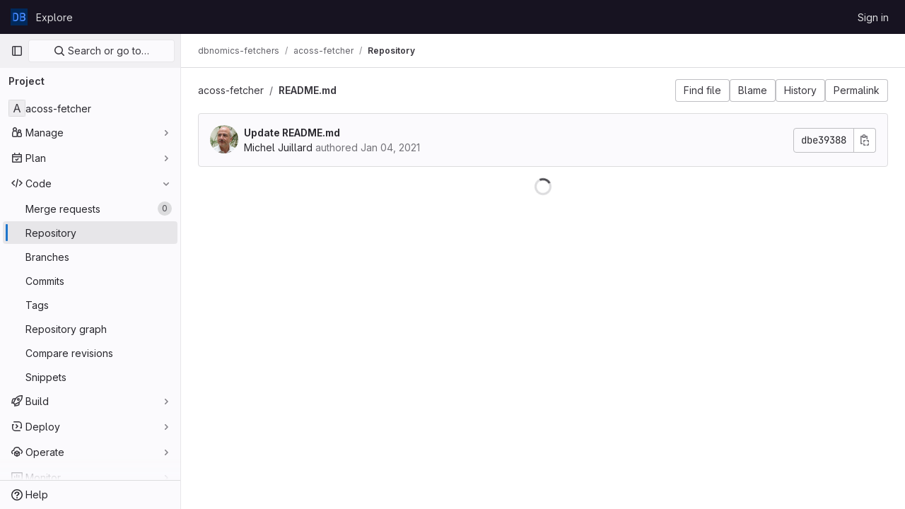

--- FILE ---
content_type: text/html; charset=utf-8
request_url: https://git.nomics.world/dbnomics-fetchers/acoss-fetcher/-/blob/master/README.md
body_size: 9824
content:




<!DOCTYPE html>
<html class="gl-light ui-neutral with-top-bar with-header " lang="en">
<head prefix="og: http://ogp.me/ns#">
<meta charset="utf-8">
<meta content="IE=edge" http-equiv="X-UA-Compatible">
<meta content="width=device-width, initial-scale=1" name="viewport">
<title>README.md · master · dbnomics-fetchers / acoss-fetcher · GitLab</title>
<script>
//<![CDATA[
window.gon={};gon.api_version="v4";gon.default_avatar_url="https://git.nomics.world/assets/no_avatar-849f9c04a3a0d0cea2424ae97b27447dc64a7dbfae83c036c45b403392f0e8ba.png";gon.max_file_size=10;gon.asset_host=null;gon.webpack_public_path="/assets/webpack/";gon.relative_url_root="";gon.user_color_mode="gl-light";gon.user_color_scheme="white";gon.markdown_surround_selection=null;gon.markdown_automatic_lists=null;gon.math_rendering_limits_enabled=true;gon.recaptcha_api_server_url="https://www.recaptcha.net/recaptcha/api.js";gon.recaptcha_sitekey="6LdEr08dAAAAAKBDE3_Lh3ix8sfbiCT1IQTaS5F_";gon.gitlab_url="https://git.nomics.world";gon.promo_url="https://about.gitlab.com";gon.forum_url="https://forum.gitlab.com";gon.docs_url="https://docs.gitlab.com";gon.revision="2c7e66ebdb6";gon.feature_category="source_code_management";gon.gitlab_logo="/assets/gitlab_logo-2957169c8ef64c58616a1ac3f4fc626e8a35ce4eb3ed31bb0d873712f2a041a0.png";gon.secure=true;gon.sprite_icons="/assets/icons-50888ef7fb46c3a1fb53bc67cfc1085be59395f0d49dd55cdd8a8e269dede05b.svg";gon.sprite_file_icons="/assets/file_icons/file_icons-7cd3d6c3b29a6d972895f36472978a4b5adb4b37f9b5d0716a380e82389f7e0e.svg";gon.emoji_sprites_css_path="/assets/emoji_sprites-d746ae2450a3e9c626d338d77a101b84ff33a47c0c281b676d75c4a6ed2948a4.css";gon.gridstack_css_path="/assets/lazy_bundles/gridstack-5fcfd4ffbea1db04eaf7f16521bcab19ae3af042c8b4afe8d16781eda5a70799.css";gon.test_env=false;gon.disable_animations=false;gon.suggested_label_colors={"#cc338b":"Magenta-pink","#dc143c":"Crimson","#c21e56":"Rose red","#cd5b45":"Dark coral","#ed9121":"Carrot orange","#eee600":"Titanium yellow","#009966":"Green-cyan","#8fbc8f":"Dark sea green","#6699cc":"Blue-gray","#e6e6fa":"Lavender","#9400d3":"Dark violet","#330066":"Deep violet","#36454f":"Charcoal grey","#808080":"Gray"};gon.first_day_of_week=1;gon.time_display_relative=true;gon.time_display_format=0;gon.ee=false;gon.jh=false;gon.dot_com=false;gon.uf_error_prefix="UF";gon.pat_prefix="glpat-";gon.keyboard_shortcuts_enabled=true;gon.diagramsnet_url="https://embed.diagrams.net";gon.features={"sourceEditorToolbar":false,"vscodeWebIde":true,"uiForOrganizations":false,"organizationSwitching":false,"removeMonitorMetrics":true,"explainCodeChat":false};
//]]>
</script>


<script>
//<![CDATA[
var gl = window.gl || {};
gl.startup_calls = {"/dbnomics-fetchers/acoss-fetcher/-/blob/master/README.md?format=json\u0026viewer=rich":{}};
gl.startup_graphql_calls = [{"query":"query getBlobInfo(\n  $projectPath: ID!\n  $filePath: [String!]!\n  $ref: String!\n  $refType: RefType\n  $shouldFetchRawText: Boolean!\n) {\n  project(fullPath: $projectPath) {\n    __typename\n    id\n    repository {\n      __typename\n      empty\n      blobs(paths: $filePath, ref: $ref, refType: $refType) {\n        __typename\n        nodes {\n          __typename\n          id\n          webPath\n          name\n          size\n          rawSize\n          rawTextBlob @include(if: $shouldFetchRawText)\n          fileType\n          language\n          path\n          blamePath\n          editBlobPath\n          gitpodBlobUrl\n          ideEditPath\n          forkAndEditPath\n          ideForkAndEditPath\n          codeNavigationPath\n          projectBlobPathRoot\n          forkAndViewPath\n          environmentFormattedExternalUrl\n          environmentExternalUrlForRouteMap\n          canModifyBlob\n          canModifyBlobWithWebIde\n          canCurrentUserPushToBranch\n          archived\n          storedExternally\n          externalStorage\n          externalStorageUrl\n          rawPath\n          replacePath\n          pipelineEditorPath\n          simpleViewer {\n            fileType\n            tooLarge\n            type\n            renderError\n          }\n          richViewer {\n            fileType\n            tooLarge\n            type\n            renderError\n          }\n        }\n      }\n    }\n  }\n}\n","variables":{"projectPath":"dbnomics-fetchers/acoss-fetcher","ref":"master","refType":null,"filePath":"README.md","shouldFetchRawText":false}}];

if (gl.startup_calls && window.fetch) {
  Object.keys(gl.startup_calls).forEach(apiCall => {
   gl.startup_calls[apiCall] = {
      fetchCall: fetch(apiCall, {
        // Emulate XHR for Rails AJAX request checks
        headers: {
          'X-Requested-With': 'XMLHttpRequest'
        },
        // fetch won’t send cookies in older browsers, unless you set the credentials init option.
        // We set to `same-origin` which is default value in modern browsers.
        // See https://github.com/whatwg/fetch/pull/585 for more information.
        credentials: 'same-origin'
      })
    };
  });
}
if (gl.startup_graphql_calls && window.fetch) {
  const headers = {"X-CSRF-Token":"qipfSdb6xOYTFliFhisorZX5_fxfAyXN2OAxLZyIak-mH7aMa6w9kxCY_wxxUA2e3y9edVr9cqwtqgGc9roSTg","x-gitlab-feature-category":"source_code_management"};
  const url = `https://git.nomics.world/api/graphql`

  const opts = {
    method: "POST",
    headers: {
      "Content-Type": "application/json",
      ...headers,
    }
  };

  gl.startup_graphql_calls = gl.startup_graphql_calls.map(call => ({
    ...call,
    fetchCall: fetch(url, {
      ...opts,
      credentials: 'same-origin',
      body: JSON.stringify(call)
    })
  }))
}


//]]>
</script>

<link rel="prefetch" href="/assets/webpack/monaco.b232988e.chunk.js">

<link rel="stylesheet" href="/assets/application-857280eb2c5ebf3a21350a6acc823e0b28bf87da97bda46f8d475bab7806dc71.css" />
<link rel="stylesheet" href="/assets/page_bundles/tree-613f28b9f7d3865f97b3a25cecb0fc0c1a43a14848d62b1ddf7a45839cd46496.css" /><link rel="stylesheet" href="/assets/page_bundles/projects-61bae953244f300140901fa29f63fbd0ecf2ddc06f150ed34dad3e59368e9a02.css" /><link rel="stylesheet" href="/assets/page_bundles/commit_description-065c52911d70ac846b47cc0f64e7a6e0d3daadd0cd34f5788259712569dc0dc3.css" /><link rel="stylesheet" href="/assets/page_bundles/work_items-1df2eea09269b0096c89bcdeba7f775c344c607599d35c3e540bd969463a3bd4.css" /><link rel="stylesheet" href="/assets/page_bundles/notes_shared-bb04929b630340c7b337fb6bfa30ea2d10fcfe6334e1c2e804a3159fc888c146.css" />
<link rel="stylesheet" href="/assets/application_utilities-0f64530bdd1cd7f39aa00294ccb76cb9a4a8a8d4fbe2f0f3479997820877adc1.css" />
<link rel="stylesheet" href="/assets/tailwind-df73256c46d660e287677379ab8d61af8585b74ed0a6d7a788608afecccfd1fb.css" />


<link rel="stylesheet" href="/assets/fonts-fae5d3f79948bd85f18b6513a025f863b19636e85b09a1492907eb4b1bb0557b.css" />
<link rel="stylesheet" href="/assets/highlight/themes/white-4e077f818d11286ef63d2c38533b4af8666edc48a0ac7f20d4892136e219f873.css" />


<link rel="preload" href="/assets/application_utilities-0f64530bdd1cd7f39aa00294ccb76cb9a4a8a8d4fbe2f0f3479997820877adc1.css" as="style" type="text/css">
<link rel="preload" href="/assets/application-857280eb2c5ebf3a21350a6acc823e0b28bf87da97bda46f8d475bab7806dc71.css" as="style" type="text/css">
<link rel="preload" href="/assets/highlight/themes/white-4e077f818d11286ef63d2c38533b4af8666edc48a0ac7f20d4892136e219f873.css" as="style" type="text/css">




<script src="/assets/webpack/runtime.bb284101.bundle.js" defer="defer"></script>
<script src="/assets/webpack/main.018e6284.chunk.js" defer="defer"></script>
<script src="/assets/webpack/graphql.e1f11a07.chunk.js" defer="defer"></script>
<script src="/assets/webpack/commons-pages.admin.abuse_reports.show-pages.dashboard.issues-pages.dashboard.milestones.show-pages.-13e11bbf.94a09ab2.chunk.js" defer="defer"></script>
<script src="/assets/webpack/commons-pages.admin.abuse_reports.show-pages.dashboard.issues-pages.groups.boards-pages.groups.infra-bae5b164.e1eb380e.chunk.js" defer="defer"></script>
<script src="/assets/webpack/commons-pages.admin.abuse_reports.show-pages.dashboard.issues-pages.groups.boards-pages.groups.issue-8dfa5f96.74f9ae83.chunk.js" defer="defer"></script>
<script src="/assets/webpack/commons-pages.admin.abuse_reports.show-pages.dashboard.issues-pages.groups.boards-pages.groups.issue-f804d6c2.35419d5c.chunk.js" defer="defer"></script>
<script src="/assets/webpack/commons-pages.groups.harbor.repositories-pages.groups.new-pages.groups.packages-pages.groups.registr-c21f1c50.0fbb41f2.chunk.js" defer="defer"></script>
<script src="/assets/webpack/commons-pages.search.show-super_sidebar.599796f4.chunk.js" defer="defer"></script>
<script src="/assets/webpack/super_sidebar.a1cd5f8e.chunk.js" defer="defer"></script>
<script src="/assets/webpack/commons-pages.projects-pages.projects.activity-pages.projects.alert_management.details-pages.project-ee413973.db11e848.chunk.js" defer="defer"></script>
<script src="/assets/webpack/commons-pages.admin.runners.show-pages.clusters.agents.dashboard-pages.dashboard.groups.index-pages.-d17ea602.9eaa870f.chunk.js" defer="defer"></script>
<script src="/assets/webpack/commons-pages.projects.blob.show-pages.projects.branches.new-pages.projects.commits.show-pages.proje-81161c0b.7e968083.chunk.js" defer="defer"></script>
<script src="/assets/webpack/commons-pages.projects.blob.show-pages.projects.show-pages.projects.snippets.edit-pages.projects.sni-42df7d4c.2c0bbb38.chunk.js" defer="defer"></script>
<script src="/assets/webpack/commons-pages.projects.blob.show-pages.projects.show-pages.projects.snippets.show-pages.projects.tre-c684fcf6.8bf42713.chunk.js" defer="defer"></script>
<script src="/assets/webpack/commons-pages.projects.blob.show-pages.projects.forks.new-pages.projects.show-pages.projects.tree.show.2300d4b7.chunk.js" defer="defer"></script>
<script src="/assets/webpack/commons-pages.projects.blob.show-pages.projects.show-pages.projects.tree.show.bec15eb6.chunk.js" defer="defer"></script>
<script src="/assets/webpack/commons-pages.projects.blob.show-pages.projects.tree.show-treeList.9861aec6.chunk.js" defer="defer"></script>
<script src="/assets/webpack/commons-pages.projects.blob.show-pages.projects.commits.show-pages.projects.compare.show.cdfd407a.chunk.js" defer="defer"></script>
<script src="/assets/webpack/pages.projects.blob.show.4479a877.chunk.js" defer="defer"></script>

<meta content="object" property="og:type">
<meta content="GitLab" property="og:site_name">
<meta content="README.md · master · dbnomics-fetchers / acoss-fetcher · GitLab" property="og:title">
<meta content="DBnomics GitLab instance" property="og:description">
<meta content="https://git.nomics.world/assets/twitter_card-570ddb06edf56a2312253c5872489847a0f385112ddbcd71ccfa1570febab5d2.jpg" property="og:image">
<meta content="64" property="og:image:width">
<meta content="64" property="og:image:height">
<meta content="https://git.nomics.world/dbnomics-fetchers/acoss-fetcher/-/blob/master/README.md" property="og:url">
<meta content="summary" property="twitter:card">
<meta content="README.md · master · dbnomics-fetchers / acoss-fetcher · GitLab" property="twitter:title">
<meta content="DBnomics GitLab instance" property="twitter:description">
<meta content="https://git.nomics.world/assets/twitter_card-570ddb06edf56a2312253c5872489847a0f385112ddbcd71ccfa1570febab5d2.jpg" property="twitter:image">

<meta name="csrf-param" content="authenticity_token" />
<meta name="csrf-token" content="xIK3E9672V6Qki4gu8cqtiyBqrCrObSfWg1_Q2UYLeHIt17WY-0gK5McialMvA-FZlcJOa7H4_6vR0_yDypV4A" />
<meta name="csp-nonce" />
<meta name="action-cable-url" content="/-/cable" />
<link href="/-/manifest.json" rel="manifest">
<link rel="icon" type="image/png" href="/assets/favicon-72a2cad5025aa931d6ea56c3201d1f18e68a8cd39788c7c80d5b2b82aa5143ef.png" id="favicon" data-original-href="/assets/favicon-72a2cad5025aa931d6ea56c3201d1f18e68a8cd39788c7c80d5b2b82aa5143ef.png" />
<link rel="apple-touch-icon" type="image/x-icon" href="/assets/apple-touch-icon-b049d4bc0dd9626f31db825d61880737befc7835982586d015bded10b4435460.png" />
<link href="/search/opensearch.xml" rel="search" title="Search GitLab" type="application/opensearchdescription+xml">




<meta content="DBnomics GitLab instance" name="description">
<meta content="#ececef" name="theme-color">
</head>

<body class="tab-width-8 gl-browser-chrome gl-platform-mac" data-find-file="/dbnomics-fetchers/acoss-fetcher/-/find_file/master" data-group="dbnomics-fetchers" data-group-full-path="dbnomics-fetchers" data-namespace-id="16" data-page="projects:blob:show" data-page-type-id="master/README.md" data-project="acoss-fetcher" data-project-full-path="dbnomics-fetchers/acoss-fetcher" data-project-id="447">

<script>
//<![CDATA[
gl = window.gl || {};
gl.client = {"isChrome":true,"isMac":true};


//]]>
</script>


<header class="header-logged-out" data-testid="navbar">
<a class="gl-sr-only gl-accessibility" href="#content-body">Skip to content</a>
<div class="container-fluid">
<nav aria-label="Explore GitLab" class="header-logged-out-nav gl-flex gl-gap-3 gl-justify-between">
<div class="gl-flex gl-items-center gl-gap-1">
<span class="gl-sr-only">GitLab</span>
<a title="Homepage" id="logo" class="header-logged-out-logo has-tooltip" aria-label="Homepage" href="/"><img class="brand-header-logo lazy" alt="" data-src="/uploads/-/system/appearance/header_logo/1/dbnomics-logo-square-24.png" src="[data-uri]" />
</a></div>
<ul class="gl-list-none gl-p-0 gl-m-0 gl-flex gl-gap-3 gl-items-center gl-grow">
<li class="header-logged-out-nav-item">
<a class="" href="/explore">Explore</a>
</li>
</ul>
<ul class="gl-list-none gl-p-0 gl-m-0 gl-flex gl-gap-3 gl-items-center gl-justify-end">
<li class="header-logged-out-nav-item">
<a href="/users/sign_in?redirect_to_referer=yes">Sign in</a>
</li>
</ul>
</nav>
</div>
</header>

<div class="layout-page page-with-super-sidebar">
<aside class="js-super-sidebar super-sidebar super-sidebar-loading" data-command-palette="{&quot;project_files_url&quot;:&quot;/dbnomics-fetchers/acoss-fetcher/-/files/master?format=json&quot;,&quot;project_blob_url&quot;:&quot;/dbnomics-fetchers/acoss-fetcher/-/blob/master&quot;}" data-force-desktop-expanded-sidebar="" data-is-saas="false" data-root-path="/" data-sidebar="{&quot;is_logged_in&quot;:false,&quot;context_switcher_links&quot;:[{&quot;title&quot;:&quot;Explore&quot;,&quot;link&quot;:&quot;/explore&quot;,&quot;icon&quot;:&quot;compass&quot;}],&quot;current_menu_items&quot;:[{&quot;id&quot;:&quot;project_overview&quot;,&quot;title&quot;:&quot;acoss-fetcher&quot;,&quot;icon&quot;:null,&quot;avatar&quot;:null,&quot;entity_id&quot;:447,&quot;link&quot;:&quot;/dbnomics-fetchers/acoss-fetcher&quot;,&quot;pill_count&quot;:null,&quot;link_classes&quot;:&quot;shortcuts-project&quot;,&quot;is_active&quot;:false},{&quot;id&quot;:&quot;manage_menu&quot;,&quot;title&quot;:&quot;Manage&quot;,&quot;icon&quot;:&quot;users&quot;,&quot;avatar&quot;:null,&quot;avatar_shape&quot;:&quot;rect&quot;,&quot;entity_id&quot;:null,&quot;link&quot;:&quot;/dbnomics-fetchers/acoss-fetcher/activity&quot;,&quot;is_active&quot;:false,&quot;pill_count&quot;:null,&quot;items&quot;:[{&quot;id&quot;:&quot;activity&quot;,&quot;title&quot;:&quot;Activity&quot;,&quot;icon&quot;:null,&quot;avatar&quot;:null,&quot;entity_id&quot;:null,&quot;link&quot;:&quot;/dbnomics-fetchers/acoss-fetcher/activity&quot;,&quot;pill_count&quot;:null,&quot;link_classes&quot;:&quot;shortcuts-project-activity&quot;,&quot;is_active&quot;:false},{&quot;id&quot;:&quot;members&quot;,&quot;title&quot;:&quot;Members&quot;,&quot;icon&quot;:null,&quot;avatar&quot;:null,&quot;entity_id&quot;:null,&quot;link&quot;:&quot;/dbnomics-fetchers/acoss-fetcher/-/project_members&quot;,&quot;pill_count&quot;:null,&quot;link_classes&quot;:null,&quot;is_active&quot;:false},{&quot;id&quot;:&quot;labels&quot;,&quot;title&quot;:&quot;Labels&quot;,&quot;icon&quot;:null,&quot;avatar&quot;:null,&quot;entity_id&quot;:null,&quot;link&quot;:&quot;/dbnomics-fetchers/acoss-fetcher/-/labels&quot;,&quot;pill_count&quot;:null,&quot;link_classes&quot;:null,&quot;is_active&quot;:false}],&quot;separated&quot;:false},{&quot;id&quot;:&quot;plan_menu&quot;,&quot;title&quot;:&quot;Plan&quot;,&quot;icon&quot;:&quot;planning&quot;,&quot;avatar&quot;:null,&quot;avatar_shape&quot;:&quot;rect&quot;,&quot;entity_id&quot;:null,&quot;link&quot;:&quot;/dbnomics-fetchers/acoss-fetcher/-/issues&quot;,&quot;is_active&quot;:false,&quot;pill_count&quot;:null,&quot;items&quot;:[{&quot;id&quot;:&quot;project_issue_list&quot;,&quot;title&quot;:&quot;Issues&quot;,&quot;icon&quot;:null,&quot;avatar&quot;:null,&quot;entity_id&quot;:null,&quot;link&quot;:&quot;/dbnomics-fetchers/acoss-fetcher/-/issues&quot;,&quot;pill_count&quot;:&quot;0&quot;,&quot;link_classes&quot;:&quot;shortcuts-issues has-sub-items&quot;,&quot;is_active&quot;:false},{&quot;id&quot;:&quot;boards&quot;,&quot;title&quot;:&quot;Issue boards&quot;,&quot;icon&quot;:null,&quot;avatar&quot;:null,&quot;entity_id&quot;:null,&quot;link&quot;:&quot;/dbnomics-fetchers/acoss-fetcher/-/boards&quot;,&quot;pill_count&quot;:null,&quot;link_classes&quot;:&quot;shortcuts-issue-boards&quot;,&quot;is_active&quot;:false},{&quot;id&quot;:&quot;milestones&quot;,&quot;title&quot;:&quot;Milestones&quot;,&quot;icon&quot;:null,&quot;avatar&quot;:null,&quot;entity_id&quot;:null,&quot;link&quot;:&quot;/dbnomics-fetchers/acoss-fetcher/-/milestones&quot;,&quot;pill_count&quot;:null,&quot;link_classes&quot;:null,&quot;is_active&quot;:false},{&quot;id&quot;:&quot;project_wiki&quot;,&quot;title&quot;:&quot;Wiki&quot;,&quot;icon&quot;:null,&quot;avatar&quot;:null,&quot;entity_id&quot;:null,&quot;link&quot;:&quot;/dbnomics-fetchers/acoss-fetcher/-/wikis/home&quot;,&quot;pill_count&quot;:null,&quot;link_classes&quot;:&quot;shortcuts-wiki&quot;,&quot;is_active&quot;:false}],&quot;separated&quot;:false},{&quot;id&quot;:&quot;code_menu&quot;,&quot;title&quot;:&quot;Code&quot;,&quot;icon&quot;:&quot;code&quot;,&quot;avatar&quot;:null,&quot;avatar_shape&quot;:&quot;rect&quot;,&quot;entity_id&quot;:null,&quot;link&quot;:&quot;/dbnomics-fetchers/acoss-fetcher/-/merge_requests&quot;,&quot;is_active&quot;:true,&quot;pill_count&quot;:null,&quot;items&quot;:[{&quot;id&quot;:&quot;project_merge_request_list&quot;,&quot;title&quot;:&quot;Merge requests&quot;,&quot;icon&quot;:null,&quot;avatar&quot;:null,&quot;entity_id&quot;:null,&quot;link&quot;:&quot;/dbnomics-fetchers/acoss-fetcher/-/merge_requests&quot;,&quot;pill_count&quot;:&quot;0&quot;,&quot;link_classes&quot;:&quot;shortcuts-merge_requests&quot;,&quot;is_active&quot;:false},{&quot;id&quot;:&quot;files&quot;,&quot;title&quot;:&quot;Repository&quot;,&quot;icon&quot;:null,&quot;avatar&quot;:null,&quot;entity_id&quot;:null,&quot;link&quot;:&quot;/dbnomics-fetchers/acoss-fetcher/-/tree/master&quot;,&quot;pill_count&quot;:null,&quot;link_classes&quot;:&quot;shortcuts-tree&quot;,&quot;is_active&quot;:true},{&quot;id&quot;:&quot;branches&quot;,&quot;title&quot;:&quot;Branches&quot;,&quot;icon&quot;:null,&quot;avatar&quot;:null,&quot;entity_id&quot;:null,&quot;link&quot;:&quot;/dbnomics-fetchers/acoss-fetcher/-/branches&quot;,&quot;pill_count&quot;:null,&quot;link_classes&quot;:null,&quot;is_active&quot;:false},{&quot;id&quot;:&quot;commits&quot;,&quot;title&quot;:&quot;Commits&quot;,&quot;icon&quot;:null,&quot;avatar&quot;:null,&quot;entity_id&quot;:null,&quot;link&quot;:&quot;/dbnomics-fetchers/acoss-fetcher/-/commits/master?ref_type=heads&quot;,&quot;pill_count&quot;:null,&quot;link_classes&quot;:&quot;shortcuts-commits&quot;,&quot;is_active&quot;:false},{&quot;id&quot;:&quot;tags&quot;,&quot;title&quot;:&quot;Tags&quot;,&quot;icon&quot;:null,&quot;avatar&quot;:null,&quot;entity_id&quot;:null,&quot;link&quot;:&quot;/dbnomics-fetchers/acoss-fetcher/-/tags&quot;,&quot;pill_count&quot;:null,&quot;link_classes&quot;:null,&quot;is_active&quot;:false},{&quot;id&quot;:&quot;graphs&quot;,&quot;title&quot;:&quot;Repository graph&quot;,&quot;icon&quot;:null,&quot;avatar&quot;:null,&quot;entity_id&quot;:null,&quot;link&quot;:&quot;/dbnomics-fetchers/acoss-fetcher/-/network/master?ref_type=heads&quot;,&quot;pill_count&quot;:null,&quot;link_classes&quot;:&quot;shortcuts-network&quot;,&quot;is_active&quot;:false},{&quot;id&quot;:&quot;compare&quot;,&quot;title&quot;:&quot;Compare revisions&quot;,&quot;icon&quot;:null,&quot;avatar&quot;:null,&quot;entity_id&quot;:null,&quot;link&quot;:&quot;/dbnomics-fetchers/acoss-fetcher/-/compare?from=master\u0026to=master&quot;,&quot;pill_count&quot;:null,&quot;link_classes&quot;:null,&quot;is_active&quot;:false},{&quot;id&quot;:&quot;project_snippets&quot;,&quot;title&quot;:&quot;Snippets&quot;,&quot;icon&quot;:null,&quot;avatar&quot;:null,&quot;entity_id&quot;:null,&quot;link&quot;:&quot;/dbnomics-fetchers/acoss-fetcher/-/snippets&quot;,&quot;pill_count&quot;:null,&quot;link_classes&quot;:&quot;shortcuts-snippets&quot;,&quot;is_active&quot;:false}],&quot;separated&quot;:false},{&quot;id&quot;:&quot;build_menu&quot;,&quot;title&quot;:&quot;Build&quot;,&quot;icon&quot;:&quot;rocket&quot;,&quot;avatar&quot;:null,&quot;avatar_shape&quot;:&quot;rect&quot;,&quot;entity_id&quot;:null,&quot;link&quot;:&quot;/dbnomics-fetchers/acoss-fetcher/-/pipelines&quot;,&quot;is_active&quot;:false,&quot;pill_count&quot;:null,&quot;items&quot;:[{&quot;id&quot;:&quot;pipelines&quot;,&quot;title&quot;:&quot;Pipelines&quot;,&quot;icon&quot;:null,&quot;avatar&quot;:null,&quot;entity_id&quot;:null,&quot;link&quot;:&quot;/dbnomics-fetchers/acoss-fetcher/-/pipelines&quot;,&quot;pill_count&quot;:null,&quot;link_classes&quot;:&quot;shortcuts-pipelines&quot;,&quot;is_active&quot;:false},{&quot;id&quot;:&quot;jobs&quot;,&quot;title&quot;:&quot;Jobs&quot;,&quot;icon&quot;:null,&quot;avatar&quot;:null,&quot;entity_id&quot;:null,&quot;link&quot;:&quot;/dbnomics-fetchers/acoss-fetcher/-/jobs&quot;,&quot;pill_count&quot;:null,&quot;link_classes&quot;:&quot;shortcuts-builds&quot;,&quot;is_active&quot;:false},{&quot;id&quot;:&quot;pipeline_schedules&quot;,&quot;title&quot;:&quot;Pipeline schedules&quot;,&quot;icon&quot;:null,&quot;avatar&quot;:null,&quot;entity_id&quot;:null,&quot;link&quot;:&quot;/dbnomics-fetchers/acoss-fetcher/-/pipeline_schedules&quot;,&quot;pill_count&quot;:null,&quot;link_classes&quot;:&quot;shortcuts-builds&quot;,&quot;is_active&quot;:false},{&quot;id&quot;:&quot;artifacts&quot;,&quot;title&quot;:&quot;Artifacts&quot;,&quot;icon&quot;:null,&quot;avatar&quot;:null,&quot;entity_id&quot;:null,&quot;link&quot;:&quot;/dbnomics-fetchers/acoss-fetcher/-/artifacts&quot;,&quot;pill_count&quot;:null,&quot;link_classes&quot;:&quot;shortcuts-builds&quot;,&quot;is_active&quot;:false}],&quot;separated&quot;:false},{&quot;id&quot;:&quot;deploy_menu&quot;,&quot;title&quot;:&quot;Deploy&quot;,&quot;icon&quot;:&quot;deployments&quot;,&quot;avatar&quot;:null,&quot;avatar_shape&quot;:&quot;rect&quot;,&quot;entity_id&quot;:null,&quot;link&quot;:&quot;/dbnomics-fetchers/acoss-fetcher/-/releases&quot;,&quot;is_active&quot;:false,&quot;pill_count&quot;:null,&quot;items&quot;:[{&quot;id&quot;:&quot;releases&quot;,&quot;title&quot;:&quot;Releases&quot;,&quot;icon&quot;:null,&quot;avatar&quot;:null,&quot;entity_id&quot;:null,&quot;link&quot;:&quot;/dbnomics-fetchers/acoss-fetcher/-/releases&quot;,&quot;pill_count&quot;:null,&quot;link_classes&quot;:&quot;shortcuts-deployments-releases&quot;,&quot;is_active&quot;:false},{&quot;id&quot;:&quot;packages_registry&quot;,&quot;title&quot;:&quot;Package Registry&quot;,&quot;icon&quot;:null,&quot;avatar&quot;:null,&quot;entity_id&quot;:null,&quot;link&quot;:&quot;/dbnomics-fetchers/acoss-fetcher/-/packages&quot;,&quot;pill_count&quot;:null,&quot;link_classes&quot;:&quot;shortcuts-container-registry&quot;,&quot;is_active&quot;:false},{&quot;id&quot;:&quot;container_registry&quot;,&quot;title&quot;:&quot;Container Registry&quot;,&quot;icon&quot;:null,&quot;avatar&quot;:null,&quot;entity_id&quot;:null,&quot;link&quot;:&quot;/dbnomics-fetchers/acoss-fetcher/container_registry&quot;,&quot;pill_count&quot;:null,&quot;link_classes&quot;:null,&quot;is_active&quot;:false}],&quot;separated&quot;:false},{&quot;id&quot;:&quot;operations_menu&quot;,&quot;title&quot;:&quot;Operate&quot;,&quot;icon&quot;:&quot;cloud-pod&quot;,&quot;avatar&quot;:null,&quot;avatar_shape&quot;:&quot;rect&quot;,&quot;entity_id&quot;:null,&quot;link&quot;:&quot;/dbnomics-fetchers/acoss-fetcher/-/environments&quot;,&quot;is_active&quot;:false,&quot;pill_count&quot;:null,&quot;items&quot;:[{&quot;id&quot;:&quot;environments&quot;,&quot;title&quot;:&quot;Environments&quot;,&quot;icon&quot;:null,&quot;avatar&quot;:null,&quot;entity_id&quot;:null,&quot;link&quot;:&quot;/dbnomics-fetchers/acoss-fetcher/-/environments&quot;,&quot;pill_count&quot;:null,&quot;link_classes&quot;:&quot;shortcuts-environments&quot;,&quot;is_active&quot;:false},{&quot;id&quot;:&quot;infrastructure_registry&quot;,&quot;title&quot;:&quot;Terraform modules&quot;,&quot;icon&quot;:null,&quot;avatar&quot;:null,&quot;entity_id&quot;:null,&quot;link&quot;:&quot;/dbnomics-fetchers/acoss-fetcher/-/terraform_module_registry&quot;,&quot;pill_count&quot;:null,&quot;link_classes&quot;:null,&quot;is_active&quot;:false}],&quot;separated&quot;:false},{&quot;id&quot;:&quot;monitor_menu&quot;,&quot;title&quot;:&quot;Monitor&quot;,&quot;icon&quot;:&quot;monitor&quot;,&quot;avatar&quot;:null,&quot;avatar_shape&quot;:&quot;rect&quot;,&quot;entity_id&quot;:null,&quot;link&quot;:&quot;/dbnomics-fetchers/acoss-fetcher/-/incidents&quot;,&quot;is_active&quot;:false,&quot;pill_count&quot;:null,&quot;items&quot;:[{&quot;id&quot;:&quot;incidents&quot;,&quot;title&quot;:&quot;Incidents&quot;,&quot;icon&quot;:null,&quot;avatar&quot;:null,&quot;entity_id&quot;:null,&quot;link&quot;:&quot;/dbnomics-fetchers/acoss-fetcher/-/incidents&quot;,&quot;pill_count&quot;:null,&quot;link_classes&quot;:null,&quot;is_active&quot;:false}],&quot;separated&quot;:false},{&quot;id&quot;:&quot;analyze_menu&quot;,&quot;title&quot;:&quot;Analyze&quot;,&quot;icon&quot;:&quot;chart&quot;,&quot;avatar&quot;:null,&quot;avatar_shape&quot;:&quot;rect&quot;,&quot;entity_id&quot;:null,&quot;link&quot;:&quot;/dbnomics-fetchers/acoss-fetcher/-/value_stream_analytics&quot;,&quot;is_active&quot;:false,&quot;pill_count&quot;:null,&quot;items&quot;:[{&quot;id&quot;:&quot;cycle_analytics&quot;,&quot;title&quot;:&quot;Value stream analytics&quot;,&quot;icon&quot;:null,&quot;avatar&quot;:null,&quot;entity_id&quot;:null,&quot;link&quot;:&quot;/dbnomics-fetchers/acoss-fetcher/-/value_stream_analytics&quot;,&quot;pill_count&quot;:null,&quot;link_classes&quot;:&quot;shortcuts-project-cycle-analytics&quot;,&quot;is_active&quot;:false},{&quot;id&quot;:&quot;contributors&quot;,&quot;title&quot;:&quot;Contributor analytics&quot;,&quot;icon&quot;:null,&quot;avatar&quot;:null,&quot;entity_id&quot;:null,&quot;link&quot;:&quot;/dbnomics-fetchers/acoss-fetcher/-/graphs/master?ref_type=heads&quot;,&quot;pill_count&quot;:null,&quot;link_classes&quot;:null,&quot;is_active&quot;:false},{&quot;id&quot;:&quot;ci_cd_analytics&quot;,&quot;title&quot;:&quot;CI/CD analytics&quot;,&quot;icon&quot;:null,&quot;avatar&quot;:null,&quot;entity_id&quot;:null,&quot;link&quot;:&quot;/dbnomics-fetchers/acoss-fetcher/-/pipelines/charts&quot;,&quot;pill_count&quot;:null,&quot;link_classes&quot;:null,&quot;is_active&quot;:false},{&quot;id&quot;:&quot;repository_analytics&quot;,&quot;title&quot;:&quot;Repository analytics&quot;,&quot;icon&quot;:null,&quot;avatar&quot;:null,&quot;entity_id&quot;:null,&quot;link&quot;:&quot;/dbnomics-fetchers/acoss-fetcher/-/graphs/master/charts&quot;,&quot;pill_count&quot;:null,&quot;link_classes&quot;:&quot;shortcuts-repository-charts&quot;,&quot;is_active&quot;:false}],&quot;separated&quot;:false}],&quot;current_context_header&quot;:&quot;Project&quot;,&quot;support_path&quot;:&quot;https://about.gitlab.com/get-help/&quot;,&quot;docs_path&quot;:&quot;/help/docs&quot;,&quot;display_whats_new&quot;:false,&quot;show_version_check&quot;:null,&quot;search&quot;:{&quot;search_path&quot;:&quot;/search&quot;,&quot;issues_path&quot;:&quot;/dashboard/issues&quot;,&quot;mr_path&quot;:&quot;/dashboard/merge_requests&quot;,&quot;autocomplete_path&quot;:&quot;/search/autocomplete&quot;,&quot;settings_path&quot;:&quot;/search/settings&quot;,&quot;search_context&quot;:{&quot;group&quot;:{&quot;id&quot;:16,&quot;name&quot;:&quot;dbnomics-fetchers&quot;,&quot;full_name&quot;:&quot;dbnomics-fetchers&quot;},&quot;group_metadata&quot;:{&quot;issues_path&quot;:&quot;/groups/dbnomics-fetchers/-/issues&quot;,&quot;mr_path&quot;:&quot;/groups/dbnomics-fetchers/-/merge_requests&quot;},&quot;project&quot;:{&quot;id&quot;:447,&quot;name&quot;:&quot;acoss-fetcher&quot;},&quot;project_metadata&quot;:{&quot;mr_path&quot;:&quot;/dbnomics-fetchers/acoss-fetcher/-/merge_requests&quot;,&quot;issues_path&quot;:&quot;/dbnomics-fetchers/acoss-fetcher/-/issues&quot;},&quot;code_search&quot;:true,&quot;ref&quot;:&quot;master&quot;,&quot;scope&quot;:null,&quot;for_snippets&quot;:null}},&quot;panel_type&quot;:&quot;project&quot;,&quot;shortcut_links&quot;:[{&quot;title&quot;:&quot;Snippets&quot;,&quot;href&quot;:&quot;/explore/snippets&quot;,&quot;css_class&quot;:&quot;dashboard-shortcuts-snippets&quot;},{&quot;title&quot;:&quot;Groups&quot;,&quot;href&quot;:&quot;/explore/groups&quot;,&quot;css_class&quot;:&quot;dashboard-shortcuts-groups&quot;},{&quot;title&quot;:&quot;Projects&quot;,&quot;href&quot;:&quot;/explore/projects/starred&quot;,&quot;css_class&quot;:&quot;dashboard-shortcuts-projects&quot;}],&quot;terms&quot;:null}"></aside>

<div class="content-wrapper">

<div class="broadcast-wrapper">




</div>
<div class="alert-wrapper gl-flex gl-flex-col gl-gap-3 container-fluid container-limited">
























<div class="flash-container flash-container-page sticky" data-testid="flash-container">
<div id="js-global-alerts"></div>
</div>


</div>
<div class="top-bar-fixed container-fluid" data-testid="top-bar">
<div class="top-bar-container gl-flex gl-items-center gl-gap-2">
<button class="gl-button btn btn-icon btn-md btn-default btn-default-tertiary js-super-sidebar-toggle-expand super-sidebar-toggle -gl-ml-3" aria-controls="super-sidebar" aria-expanded="false" aria-label="Primary navigation sidebar" type="button"><svg class="s16 gl-icon gl-button-icon " data-testid="sidebar-icon"><use href="/assets/icons-50888ef7fb46c3a1fb53bc67cfc1085be59395f0d49dd55cdd8a8e269dede05b.svg#sidebar"></use></svg>

</button>
<script type="application/ld+json">
{"@context":"https://schema.org","@type":"BreadcrumbList","itemListElement":[{"@type":"ListItem","position":1,"name":"dbnomics-fetchers","item":"https://git.nomics.world/dbnomics-fetchers"},{"@type":"ListItem","position":2,"name":"acoss-fetcher","item":"https://git.nomics.world/dbnomics-fetchers/acoss-fetcher"},{"@type":"ListItem","position":3,"name":"Repository","item":"https://git.nomics.world/dbnomics-fetchers/acoss-fetcher/-/blob/master/README.md"}]}


</script>
<div data-testid="breadcrumb-links" id="js-vue-page-breadcrumbs-wrapper">
<div data-breadcrumbs-json="[{&quot;text&quot;:&quot;dbnomics-fetchers&quot;,&quot;href&quot;:&quot;/dbnomics-fetchers&quot;,&quot;avatarPath&quot;:null},{&quot;text&quot;:&quot;acoss-fetcher&quot;,&quot;href&quot;:&quot;/dbnomics-fetchers/acoss-fetcher&quot;,&quot;avatarPath&quot;:null},{&quot;text&quot;:&quot;Repository&quot;,&quot;href&quot;:&quot;/dbnomics-fetchers/acoss-fetcher/-/blob/master/README.md&quot;,&quot;avatarPath&quot;:null}]" id="js-vue-page-breadcrumbs"></div>
<div id="js-injected-page-breadcrumbs"></div>
</div>


<div id="js-work-item-feedback"></div>


</div>
</div>

<div class="container-fluid container-limited project-highlight-puc">
<main class="content" id="content-body" itemscope itemtype="http://schema.org/SoftwareSourceCode">




<div class="js-signature-container" data-signatures-path="/dbnomics-fetchers/acoss-fetcher/-/commits/dbe39388ddabf9934478021cfd11ed7009dbe536/signatures?limit=1"></div>

<div class="tree-holder gl-pt-4" id="tree-holder">
<div class="nav-block">
<div class="tree-ref-container">
<div class="tree-ref-holder gl-max-w-26">
<div data-project-id="447" data-project-root-path="/dbnomics-fetchers/acoss-fetcher" data-ref="master" data-ref-type="" id="js-tree-ref-switcher"></div>
</div>
<ul class="breadcrumb repo-breadcrumb">
<li class="breadcrumb-item">
<a href="/dbnomics-fetchers/acoss-fetcher/-/tree/master">acoss-fetcher
</a></li>
<li class="breadcrumb-item">
<a href="/dbnomics-fetchers/acoss-fetcher/-/blob/master/README.md"><strong>README.md</strong>
</a></li>
</ul>
</div>
<div class="tree-controls gl-flex gl-flex-wrap sm:gl-flex-nowrap gl-items-baseline gl-gap-3">
<button class="gl-button btn btn-md btn-default has-tooltip shortcuts-find-file" title="Go to file, press &lt;kbd class=&#39;flat ml-1&#39; aria-hidden=true&gt;/~&lt;/kbd&gt; or &lt;kbd class=&#39;flat ml-1&#39; aria-hidden=true&gt;t&lt;/kbd&gt;" aria-keyshortcuts="/+~ t" data-html="true" data-event-tracking="click_find_file_button_on_repository_pages" type="button"><span class="gl-button-text">
Find file

</span>

</button>
<a data-event-tracking="click_blame_control_on_blob_page" class="gl-button btn btn-md btn-default js-blob-blame-link" href="/dbnomics-fetchers/acoss-fetcher/-/blame/master/README.md"><span class="gl-button-text">
Blame
</span>

</a>
<a data-event-tracking="click_history_control_on_blob_page" class="gl-button btn btn-md btn-default " href="/dbnomics-fetchers/acoss-fetcher/-/commits/master/README.md"><span class="gl-button-text">
History
</span>

</a>
<a aria-keyshortcuts="y" class="gl-button btn btn-md btn-default has-tooltip js-data-file-blob-permalink-url" data-html="true" title="Go to permalink &lt;kbd class=&#39;flat ml-1&#39; aria-hidden=true&gt;y&lt;/kbd&gt;" href="/dbnomics-fetchers/acoss-fetcher/-/blob/556aac4a09b2c52bb98f0293936023aa076fd2fd/README.md"><span class="gl-button-text">
Permalink
</span>

</a>
</div>
</div>

<div class="info-well gl-hidden sm:gl-block">
<div class="well-segment">
<ul class="blob-commit-info">
<li class="commit flex-row js-toggle-container" id="commit-dbe39388">
<div class="avatar-cell gl-hidden sm:gl-block">
<a href="/MichelJuillard"><img alt="Michel Juillard&#39;s avatar" src="https://secure.gravatar.com/avatar/ee4447f06c6570342d861ad22f3cd31d1aae1aaf94b5d1909a6612081da1a270?s=160&amp;d=identicon" class="avatar s40 gl-hidden sm:gl-inline-block" title="Michel Juillard"></a>
</div>
<div class="commit-detail flex-list gl-flex gl-justify-between gl-items-center gl-grow gl-min-w-0">
<div class="commit-content" data-testid="commit-content">
<a class="commit-row-message item-title js-onboarding-commit-item " href="/dbnomics-fetchers/acoss-fetcher/-/commit/dbe39388ddabf9934478021cfd11ed7009dbe536">Update README.md</a>
<span class="commit-row-message d-inline d-sm-none">
&middot;
dbe39388
</span>
<div class="committer">
<a class="commit-author-link js-user-link" data-user-id="7" href="/MichelJuillard">Michel Juillard</a> authored <time class="js-timeago" title="Jan 4, 2021 10:19am" datetime="2021-01-04T10:19:31Z" data-toggle="tooltip" data-placement="bottom" data-container="body">Jan 04, 2021</time>
</div>

</div>
<div class="commit-actions flex-row">

<div class="js-commit-pipeline-status" data-endpoint="/dbnomics-fetchers/acoss-fetcher/-/commit/dbe39388ddabf9934478021cfd11ed7009dbe536/pipelines?ref=master"></div>
<div class="commit-sha-group btn-group gl-hidden sm:gl-flex">
<div class="label label-monospace monospace">
dbe39388
</div>
<button class="gl-button btn btn-icon btn-md btn-default " title="Copy commit SHA" aria-label="Copy commit SHA" aria-live="polite" data-toggle="tooltip" data-placement="bottom" data-container="body" data-html="true" data-category="primary" data-size="medium" data-clipboard-text="dbe39388ddabf9934478021cfd11ed7009dbe536" type="button"><svg class="s16 gl-icon gl-button-icon " data-testid="copy-to-clipboard-icon"><use href="/assets/icons-50888ef7fb46c3a1fb53bc67cfc1085be59395f0d49dd55cdd8a8e269dede05b.svg#copy-to-clipboard"></use></svg>

</button>

</div>
</div>
</div>
</li>

</ul>
</div>

</div>
<div class="blob-content-holder js-per-page" data-blame-per-page="1000" id="blob-content-holder">
<div data-blob-path="README.md" data-can-download-code="true" data-original-branch="master" data-project-path="dbnomics-fetchers/acoss-fetcher" data-ref-type="" data-resource-id="gid://gitlab/Project/447" data-target-branch="master" data-user-id="" id="js-view-blob-app">
<div class="gl-spinner-container" role="status"><span aria-label="Loading" class="gl-spinner gl-spinner-md gl-spinner-dark !gl-align-text-bottom"></span></div>
</div>
</div>

</div>
<script>
//<![CDATA[
  window.gl = window.gl || {};
  window.gl.webIDEPath = '/-/ide/project/dbnomics-fetchers/acoss-fetcher/edit/master/-/README.md'


//]]>
</script>
<div data-ambiguous="false" data-ref="master" id="js-ambiguous-ref-modal"></div>

</main>
</div>


</div>
</div>


<script>
//<![CDATA[
if ('loading' in HTMLImageElement.prototype) {
  document.querySelectorAll('img.lazy').forEach(img => {
    img.loading = 'lazy';
    let imgUrl = img.dataset.src;
    // Only adding width + height for avatars for now
    if (imgUrl.indexOf('/avatar/') > -1 && imgUrl.indexOf('?') === -1) {
      const targetWidth = img.getAttribute('width') || img.width;
      imgUrl += `?width=${targetWidth}`;
    }
    img.src = imgUrl;
    img.removeAttribute('data-src');
    img.classList.remove('lazy');
    img.classList.add('js-lazy-loaded');
    img.dataset.testid = 'js-lazy-loaded-content';
  });
}

//]]>
</script>
<script>
//<![CDATA[
gl = window.gl || {};
gl.experiments = {};


//]]>
</script>

</body>
</html>



--- FILE ---
content_type: text/javascript; charset=utf-8
request_url: https://git.nomics.world/assets/webpack/commons-pages.projects.blob.show-pages.projects.commits.show-pages.projects.compare.show.cdfd407a.chunk.js
body_size: 6303
content:
(this.webpackJsonp=this.webpackJsonp||[]).push([[143,62],{"3A1J":function(e,t,s){"use strict";var i=s("z1xw"),l=s("4lAS"),o=s("EldY"),r=s("Pyw5"),n=s.n(r);const a={name:"ClearIconButton",components:{GlButton:l.a},directives:{GlTooltip:i.a},props:{title:{type:String,required:!1,default:()=>Object(o.b)("ClearIconButton.title","Clear")},tooltipContainer:{required:!1,default:!1,validator:e=>!1===e||"string"==typeof e||e instanceof HTMLElement}}};const c=n()({render:function(){var e=this.$createElement;return(this._self._c||e)("gl-button",this._g({directives:[{name:"gl-tooltip",rawName:"v-gl-tooltip.hover",value:{container:this.tooltipContainer},expression:"{ container: tooltipContainer }",modifiers:{hover:!0}}],staticClass:"gl-clear-icon-button",attrs:{variant:"default",category:"tertiary",size:"small",name:"clear",icon:"clear",title:this.title,"aria-label":this.title}},this.$listeners))},staticRenderFns:[]},void 0,a,void 0,!1,void 0,!1,void 0,void 0,void 0);t.a=c},"3fen":function(e,t,s){"use strict";s.d(t,"a",(function(){return u})),s.d(t,"b",(function(){return n})),s.d(t,"c",(function(){return d}));var i=s("6npM"),l=s.n(i),o=s("lx39"),r=s.n(o);const n=e=>Boolean(e)&&(r()(e.value)||l()(e.value)),a=function(){let{options:e}=arguments.length>0&&void 0!==arguments[0]?arguments[0]:{};return Array.isArray(e)&&e.every(n)},c=e=>e.length===new Set(e).size,u=e=>e.flatMap(e=>n(e)?e:e.options),d=e=>(e=>e.every(n)||e.every(a))(e)&&(e=>c(u(e).map(e=>{let{value:t}=e;return t})))(e)&&(e=>c(e.filter(a).map(e=>{let{text:t}=e;return t})))(e)},"as/T":function(e,t,s){"use strict";s.d(t,"a",(function(){return n}));var i=s("FkSe"),l=s("/lV4"),o=s("mbhb");const r=function(e){var t;return null===(t=i.a.props[e])||void 0===t?void 0:t.default},n=function({inline:e=r("inline"),color:t=r("color"),size:s=r("size"),classes:n=[],label:a=Object(l.a)("Loading")}={}){return Object(o.a)(i.a,{class:n,props:{inline:e,color:t,size:s,label:a}})}},"cE/5":function(e,t,s){"use strict";s.d(t,"a",(function(){return u}));s("ZzK0"),s("z6RN"),s("BzOf"),s("UezY"),s("hG7+");var i=s("EmJ/"),l=s.n(i),o=s("jlnU"),r=s("2ibD"),n=s("3twG"),a=s("as/T"),c=s("/lV4");class u{static fetch(){const e=l()(".js-signature-container");if(0===e.length)return Promise.resolve();const t=l()(".js-loading-signature-badge");t.html(Object(a.a)()),t.children().attr("aria-label",Object(c.a)("Loading"));const s=function(){return Object(o.createAlert)({message:Object(c.a)("An error occurred while loading commit signatures")})},i=e.data("signaturesPath");if(!i)return s(),Promise.reject(new Error(Object(c.a)("Missing commit signatures endpoint!")));const u=Object(n.E)(e.serialize());return r.a.get(i,{params:u}).then((function({data:e}){e.signatures.forEach((function(e){t.filter(`[data-commit-sha="${e.commit_sha}"]`).replaceWith(e.html)}))})).catch(s)}}},crTv:function(e,t,s){"use strict";var i=s("3CjL"),l=s.n(i),o=s("o4PY"),r=s.n(o),n=s("59DU"),a=s.n(n),c=s("Qog8"),u=s("V5u/"),d=s("XBTk"),h=s("4lAS"),p=s("FkSe"),g=s("ehHk"),b=s("iN9h"),f=s("qaCH"),m=s("EldY"),v=s("s1D3"),y=s("Pyw5"),x=s.n(y);const S={name:"GlListboxItem",components:{GlIcon:v.a},props:{isSelected:{type:Boolean,default:!1,required:!1},isFocused:{type:Boolean,default:!1,required:!1},isCheckCentered:{type:Boolean,required:!1,default:!1}},computed:{checkedClasses(){return this.isCheckCentered?"":"gl-mt-3 gl-self-start"}},methods:{toggleSelection(){this.$emit("select",!this.isSelected)},onKeydown(e){const{code:t}=e;t!==u.d&&t!==u.m||(Object(c.k)(e),this.toggleSelection())}}};var _=x()({render:function(){var e=this,t=e.$createElement,s=e._self._c||t;return s("li",{staticClass:"gl-new-dropdown-item",attrs:{role:"option",tabindex:e.isFocused?0:-1,"aria-selected":e.isSelected},on:{click:e.toggleSelection,keydown:e.onKeydown}},[s("span",{staticClass:"gl-new-dropdown-item-content"},[s("gl-icon",{class:["gl-new-dropdown-item-check-icon",{"gl-invisible":!e.isSelected},e.checkedClasses],attrs:{name:"mobile-issue-close","data-testid":"dropdown-item-checkbox"}}),e._v(" "),s("span",{staticClass:"gl-new-dropdown-item-text-wrapper"},[e._t("default")],2)],1)])},staticRenderFns:[]},void 0,S,void 0,!1,void 0,!1,void 0,void 0,void 0);const I={name:"GlListboxSearchInput",components:{GlClearIconButton:s("3A1J").a,GlIcon:v.a},model:{prop:"value",event:"input"},props:{value:{type:String,required:!1,default:""},placeholder:{type:String,required:!1,default:"Search"}},computed:{hasValue(){return Boolean(this.value.length)},inputListeners(){return{...this.$listeners,input:e=>{this.$emit("input",e.target.value)}}}},methods:{clearInput(){this.$emit("input",""),this.focusInput()},focusInput(){this.$refs.input.focus()}}};var B=x()({render:function(){var e=this,t=e.$createElement,s=e._self._c||t;return s("div",{staticClass:"gl-listbox-search"},[s("gl-icon",{staticClass:"gl-listbox-search-icon",attrs:{name:"search-sm",size:12}}),e._v(" "),s("input",e._g({ref:"input",staticClass:"gl-listbox-search-input",attrs:{type:"search","aria-label":e.placeholder,placeholder:e.placeholder},domProps:{value:e.value}},e.inputListeners)),e._v(" "),e.hasValue?s("gl-clear-icon-button",{staticClass:"gl-listbox-search-clear-button",on:{click:function(t){return t.stopPropagation(),e.clearInput.apply(null,arguments)}}}):e._e()],1)},staticRenderFns:[]},void 0,I,void 0,!1,void 0,!1,void 0,void 0,void 0);const C={name:"GlListboxGroup",props:{name:{type:String,required:!0},textSrOnly:{type:Boolean,required:!1,default:!1}},created(){this.nameId=r()("gl-listbox-group-")}};var w=x()({render:function(){var e=this,t=e.$createElement,s=e._self._c||t;return s("ul",{staticClass:"gl-mb-0 gl-pl-0",attrs:{role:"group","aria-labelledby":e.nameId}},[s("li",{staticClass:"gl-pb-2 gl-pl-4 gl-pt-3 gl-text-sm gl-font-bold",class:{"gl-sr-only":e.textSrOnly},attrs:{id:e.nameId,role:"presentation"}},[e._t("group-label",(function(){return[e._v(e._s(e.name))]}))],2),e._v(" "),e._t("default")],2)},staticRenderFns:[]},void 0,C,void 0,!1,void 0,!1,void 0,void 0,void 0),O=s("3fen");const $=["gl-border-t","gl-border-t-gray-200","gl-pt-1","gl-mt-2"];const k={name:"GlCollapsibleListbox",HEADER_ITEMS_BORDER_CLASSES:["gl-border-b-1","gl-border-b-solid","gl-border-b-gray-200"],events:{GL_DROPDOWN_SHOWN:u.i,GL_DROPDOWN_HIDDEN:u.h},components:{GlBaseDropdown:f.b,GlListboxItem:_,GlListboxGroup:w,GlButton:h.a,GlSearchBoxByType:b.a,GlListboxSearchInput:B,GlLoadingIcon:p.a,GlIntersectionObserver:g.a},model:{prop:"selected",event:"select"},props:{items:{type:Array,required:!1,default:()=>[],validator:O.c},selected:{type:[Array,String,Number],required:!1,default:()=>[]},multiple:{type:Boolean,required:!1,default:!1},toggleText:{type:String,required:!1,default:""},textSrOnly:{type:Boolean,required:!1,default:!1},headerText:{type:String,required:!1,default:""},category:{type:String,required:!1,default:d.m.primary,validator:e=>e in d.m},variant:{type:String,required:!1,default:d.w.default,validator:e=>e in d.w},size:{type:String,required:!1,default:"medium",validator:e=>e in d.n},icon:{type:String,required:!1,default:""},disabled:{type:Boolean,required:!1,default:!1},loading:{type:Boolean,required:!1,default:!1},toggleClass:{type:[String,Array,Object],required:!1,default:null},noCaret:{type:Boolean,required:!1,default:!1},placement:{type:String,required:!1,default:"bottom-start",validator:e=>Object.keys(d.v).includes(e)},isCheckCentered:{type:Boolean,required:!1,default:!1},toggleAriaLabelledBy:{type:String,required:!1,default:null},listAriaLabelledBy:{type:String,required:!1,default:null},searchable:{type:Boolean,required:!1,default:!1},searching:{type:Boolean,required:!1,default:!1},infiniteScroll:{type:Boolean,required:!1,default:!1},totalItems:{type:Number,required:!1,default:null},infiniteScrollLoading:{type:Boolean,required:!1,default:!1},noResultsText:{type:String,required:!1,default:"No results found"},searchPlaceholder:{type:String,required:!1,default:"Search"},resetButtonLabel:{type:String,required:!1,default:""},showSelectAllButtonLabel:{type:String,required:!1,default:""},block:{type:Boolean,required:!1,default:!1},dropdownOffset:{type:[Number,Object],required:!1,default:void 0},fluidWidth:{type:Boolean,required:!1,default:!1},positioningStrategy:{type:String,required:!1,default:u.k,validator:e=>[u.k,u.l].includes(e)},startOpened:{type:Boolean,required:!1,default:!1},srOnlyResultsLabel:{type:Function,required:!1,default:Object(m.c)("GlCollapsibleListbox.srOnlyResultsLabel","%d result","%d results")}},data:()=>({selectedValues:[],toggleId:r()("dropdown-toggle-btn-"),listboxId:r()("listbox-"),nextFocusedItemIndex:null,searchStr:"",topBoundaryVisible:!0,bottomBoundaryVisible:!0}),computed:{listboxTag(){return!this.hasItems||Object(O.b)(this.items[0])?"ul":"div"},listboxClasses(){return{"top-scrim-visible":!this.topBoundaryVisible,"bottom-scrim-visible":!this.bottomBoundaryVisible,[u.f]:!0}},itemTag(){return"ul"===this.listboxTag?"li":"div"},flattenedOptions(){return Object(O.a)(this.items)},hasItems(){return this.items.length>0},listboxToggleText(){var e;return this.toggleText?this.toggleText:!this.multiple&&this.selectedValues.length?null===(e=this.flattenedOptions.find(e=>{let{value:t}=e;return t===this.selectedValues[0]}))||void 0===e?void 0:e.text:""},selectedIndices(){return this.selectedValues.map(e=>this.flattenedOptions.findIndex(t=>{let{value:s}=t;return s===e})).sort()},showList(){return this.flattenedOptions.length&&!this.searching},showNoResultsText(){return!this.flattenedOptions.length&&!this.searching},announceSRSearchResults(){return this.searchable&&!this.showNoResultsText},headerId(){return this.headerText&&r()("listbox-header-")},showResetButton(){return!!this.resetButtonLabel&&(!!this.hasItems&&(!(!this.selected||0===this.selected.length)&&!this.showSelectAllButton))},showSelectAllButton(){return!!this.showSelectAllButtonLabel&&(!!this.multiple&&(!!this.hasItems&&this.selected.length!==this.flattenedOptions.length))},showIntersectionObserver(){return this.infiniteScroll&&!this.infiniteScrollLoading&&!this.loading&&!this.searching},hasCustomToggle(){return Boolean(this.$scopedSlots.toggle)},hasSelection(){return Boolean(this.selectedValues.length)},toggleButtonClasses(){const e=[this.toggleClass];return this.hasSelection||e.push("!gl-text-gray-500"),e},hasHeader(){return this.headerText||this.searchable},hasFooter(){return Boolean(this.$scopedSlots.footer)}},watch:{selected:{immediate:!0,handler(e){Array.isArray(e)?this.selectedValues=[...e]:this.selectedValues=a()(e)?[]:[e]}},items:{handler(){this.$nextTick(()=>{this.observeScroll()})}}},mounted(){this.startOpened&&this.open(),this.observeScroll()},beforeDestroy(){var e;null===(e=this.scrollObserver)||void 0===e||e.disconnect()},methods:{open(){this.$refs.baseDropdown.open()},close(){this.$refs.baseDropdown.close()},groupClasses:e=>0===e?null:$,onShow(){var e;this.searchable?this.focusSearchInput():this.focusItem(null!==(e=this.selectedIndices[0])&&void 0!==e?e:0,this.getFocusableListItemElements());this.$emit(u.i)},onHide(){this.$emit(u.h),this.nextFocusedItemIndex=null},onKeydown(e){const{code:t,target:s}=e,i=this.getFocusableListItemElements();if(i.length<1)return;let l=!0;const o=s.matches(".gl-listbox-search-input");if(t===u.j){if(o)return;this.focusItem(0,i)}else if(t===u.c){if(o)return;this.focusItem(i.length-1,i)}else if(t===u.b){if(o)return;this.searchable&&0===i.indexOf(s)?this.focusSearchInput():this.focusNextItem(e,i,-1)}else t===u.a?o?this.focusItem(0,i):this.focusNextItem(e,i,1):l=!1;l&&Object(c.k)(e)},getFocusableListItemElements(){var e;const t=null===(e=this.$refs.list)||void 0===e?void 0:e.querySelectorAll('[role="option"]');return Array.from(t||[])},focusNextItem(e,t,s){const{target:i}=e,o=t.indexOf(i),r=l()(o+s,0,t.length-1);this.focusItem(r,t)},focusItem(e,t){var s;this.nextFocusedItemIndex=e,null===(s=t[e])||void 0===s||s.focus()},focusSearchInput(){this.$refs.searchBox.focusInput()},onSelect(e,t){this.multiple?this.onMultiSelect(e.value,t):this.onSingleSelect(e.value,t)},isSelected(e){return this.selectedValues.some(t=>t===e.value)},isFocused(e){return this.nextFocusedItemIndex===this.flattenedOptions.indexOf(e)},onSingleSelect(e,t){t&&this.$emit("select",e),this.closeAndFocus()},onMultiSelect(e,t){t?this.$emit("select",[...this.selectedValues,e]):this.$emit("select",this.selectedValues.filter(t=>t!==e))},search(e){this.$emit("search",e)},onResetButtonClicked(){this.$emit("reset")},onSelectAllButtonClicked(){this.$emit("select-all")},closeAndFocus(){this.$refs.baseDropdown.closeAndFocus()},onIntersectionObserverAppear(){this.$emit("bottom-reached")},listboxItemMoreItemsAriaAttributes(e){return null===this.totalItems?{}:{"aria-setsize":this.totalItems,"aria-posinset":e+1}},observeScroll(){var e;const t={rootMargin:"8px",root:this.$refs.list,threshold:1};null===(e=this.scrollObserver)||void 0===e||e.disconnect();const s=new IntersectionObserver(e=>{e.forEach(e=>{var t;this[null===(t=e.target)||void 0===t?void 0:t.$__visibilityProp]=e.isIntersecting})},t),i=this.$refs["top-boundary"],l=this.$refs["bottom-boundary"];i&&(i.$__visibilityProp="topBoundaryVisible",s.observe(i)),l&&(l.$__visibilityProp="bottomBoundaryVisible",s.observe(l)),this.scrollObserver=s},isOption:O.b}};const L=x()({render:function(){var e=this,t=e.$createElement,s=e._self._c||t;return s("gl-base-dropdown",{ref:"baseDropdown",attrs:{"aria-haspopup":"listbox","aria-labelledby":e.toggleAriaLabelledBy,block:e.block,"toggle-id":e.toggleId,"toggle-text":e.listboxToggleText,"toggle-class":e.toggleButtonClasses,"text-sr-only":e.textSrOnly,category:e.category,variant:e.variant,size:e.size,icon:e.icon,disabled:e.disabled,loading:e.loading,"no-caret":e.noCaret,placement:e.placement,offset:e.dropdownOffset,"fluid-width":e.fluidWidth,"positioning-strategy":e.positioningStrategy},on:e._d({},[e.$options.events.GL_DROPDOWN_SHOWN,e.onShow,e.$options.events.GL_DROPDOWN_HIDDEN,e.onHide]),scopedSlots:e._u([e.hasCustomToggle?{key:"toggle",fn:function(){return[e._t("toggle")]},proxy:!0}:null],null,!0)},[e._v(" "),e.headerText?s("div",{staticClass:"gl-flex gl-min-h-8 gl-items-center !gl-p-4",class:e.$options.HEADER_ITEMS_BORDER_CLASSES},[s("div",{staticClass:"gl-grow gl-pr-2 gl-text-sm gl-font-bold",attrs:{id:e.headerId,"data-testid":"listbox-header-text"}},[e._v("\n      "+e._s(e.headerText)+"\n    ")]),e._v(" "),e.showResetButton?s("gl-button",{staticClass:"!gl-m-0 !gl-w-auto gl-max-w-1/2 gl-shrink-0 gl-text-ellipsis !gl-px-2 !gl-py-2 !gl-text-sm focus:!gl-shadow-inner-2-blue-400",attrs:{category:"tertiary","data-testid":"listbox-reset-button"},on:{click:e.onResetButtonClicked}},[e._v("\n      "+e._s(e.resetButtonLabel)+"\n    ")]):e._e(),e._v(" "),e.showSelectAllButton?s("gl-button",{staticClass:"!gl-m-0 !gl-w-auto gl-max-w-1/2 gl-shrink-0 gl-text-ellipsis !gl-px-2 !gl-py-2 !gl-text-sm focus:!gl-shadow-inner-2-blue-400",attrs:{category:"tertiary","data-testid":"listbox-select-all-button"},on:{click:e.onSelectAllButtonClicked}},[e._v("\n      "+e._s(e.showSelectAllButtonLabel)+"\n    ")]):e._e()],1):e._e(),e._v(" "),e.searchable?s("div",{class:e.$options.HEADER_ITEMS_BORDER_CLASSES},[s("gl-listbox-search-input",{ref:"searchBox",class:{"gl-listbox-topmost":!e.headerText},attrs:{"data-testid":"listbox-search-input",placeholder:e.searchPlaceholder},on:{input:e.search,keydown:[function(t){if(!t.type.indexOf("key")&&e._k(t.keyCode,"enter",13,t.key,"Enter"))return null;t.preventDefault()},e.onKeydown]},model:{value:e.searchStr,callback:function(t){e.searchStr=t},expression:"searchStr"}}),e._v(" "),e.searching?s("gl-loading-icon",{staticClass:"gl-my-3",attrs:{"data-testid":"listbox-search-loader",size:"md"}}):e._e()],1):e._e(),e._v(" "),e.showList?s(e.listboxTag,{ref:"list",tag:"component",staticClass:"gl-new-dropdown-contents gl-new-dropdown-contents-with-scrim-overlay",class:e.listboxClasses,attrs:{id:e.listboxId,"aria-labelledby":e.listAriaLabelledBy||e.headerId||e.toggleId,role:"listbox",tabindex:"0"},on:{keydown:e.onKeydown}},[s(e.itemTag,{tag:"component",staticClass:"top-scrim-wrapper",attrs:{"aria-hidden":"true","data-testid":"top-scrim"}},[s("div",{staticClass:"top-scrim",class:{"top-scrim-light":!e.hasHeader,"top-scrim-dark":e.hasHeader}})]),e._v(" "),s(e.itemTag,{ref:"top-boundary",tag:"component",attrs:{"aria-hidden":"true"}}),e._v(" "),e._l(e.items,(function(t,i){return[e.isOption(t)?[s("gl-listbox-item",e._b({key:t.value,attrs:{"data-testid":"listbox-item-"+t.value,"is-selected":e.isSelected(t),"is-focused":e.isFocused(t),"is-check-centered":e.isCheckCentered},on:{select:function(s){return e.onSelect(t,s)}}},"gl-listbox-item",e.listboxItemMoreItemsAriaAttributes(i),!1),[e._t("list-item",(function(){return[e._v("\n            "+e._s(t.text)+"\n          ")]}),{item:t})],2)]:[s("gl-listbox-group",{key:t.text,class:e.groupClasses(i),attrs:{name:t.text,"text-sr-only":t.textSrOnly},scopedSlots:e._u([e.$scopedSlots["group-label"]?{key:"group-label",fn:function(){return[e._t("group-label",null,{group:t})]},proxy:!0}:null],null,!0)},[e._v(" "),e._l(t.options,(function(t){return s("gl-listbox-item",{key:t.value,attrs:{"data-testid":"listbox-item-"+t.value,"is-selected":e.isSelected(t),"is-focused":e.isFocused(t),"is-check-centered":e.isCheckCentered},on:{select:function(s){return e.onSelect(t,s)}}},[e._t("list-item",(function(){return[e._v("\n              "+e._s(t.text)+"\n            ")]}),{item:t})],2)}))],2)]]})),e._v(" "),e.infiniteScrollLoading?s(e.itemTag,{tag:"component"},[s("gl-loading-icon",{staticClass:"gl-my-3",attrs:{"data-testid":"listbox-infinite-scroll-loader",size:"md"}})],1):e._e(),e._v(" "),e.showIntersectionObserver?s("gl-intersection-observer",{on:{appear:e.onIntersectionObserverAppear}}):e._e(),e._v(" "),s(e.itemTag,{ref:"bottom-boundary",tag:"component",attrs:{"aria-hidden":"true"}}),e._v(" "),s(e.itemTag,{tag:"component",staticClass:"bottom-scrim-wrapper",attrs:{"aria-hidden":"true","data-testid":"bottom-scrim"}},[s("div",{staticClass:"bottom-scrim",class:{"!gl-rounded-none":e.hasFooter}})])],2):e._e(),e._v(" "),e.announceSRSearchResults?s("span",{staticClass:"gl-sr-only",attrs:{"data-testid":"listbox-number-of-results","aria-live":"assertive"}},[e._t("search-summary-sr-only",(function(){return[e._v("\n      "+e._s(e.srOnlyResultsLabel(e.flattenedOptions.length))+"\n    ")]}))],2):e.showNoResultsText?s("div",{staticClass:"gl-py-3 gl-pl-7 gl-pr-5 gl-text-base gl-text-gray-600",attrs:{"aria-live":"assertive","data-testid":"listbox-no-results-text"}},[e._v("\n    "+e._s(e.noResultsText)+"\n  ")]):e._e(),e._v(" "),e._t("footer")],2)},staticRenderFns:[]},void 0,k,void 0,!1,void 0,!1,void 0,void 0,void 0);t.a=L},iN9h:function(e,t,s){"use strict";var i=s("3A1J"),l=s("PrLL"),o=s("s1D3"),r=s("FkSe"),n=s("EldY"),a=s("Pyw5"),c=s.n(a);const u={name:"GlSearchboxByType",components:{GlClearIconButton:i.a,GlIcon:o.a,GlFormInput:l.a,GlLoadingIcon:r.a},inheritAttrs:!1,model:{prop:"value",event:"input"},props:{value:{type:String,required:!1,default:""},borderless:{type:Boolean,required:!1,default:!1},clearButtonTitle:{type:String,required:!1,default:()=>Object(n.b)("GlSearchBoxByType.clearButtonTitle","Clear")},disabled:{type:Boolean,required:!1,default:!1},isLoading:{type:Boolean,required:!1,default:!1},tooltipContainer:{required:!1,default:!1,validator:e=>!1===e||"string"==typeof e||e instanceof HTMLElement}},computed:{inputAttributes(){const e={type:"search",placeholder:Object(n.b)("GlSearchBoxByType.input.placeholder","Search"),...this.$attrs};return e["aria-label"]||(e["aria-label"]=e.placeholder),e},hasValue(){return Boolean(this.value.length)},inputListeners(){return{...this.$listeners,input:this.onInput,focusin:this.onFocusin,focusout:this.onFocusout}},showClearButton(){return this.hasValue&&!this.disabled}},methods:{isInputOrClearButton(e){var t,s;return e===(null===(t=this.$refs.input)||void 0===t?void 0:t.$el)||e===(null===(s=this.$refs.clearButton)||void 0===s?void 0:s.$el)},clearInput(){this.onInput(""),this.focusInput()},focusInput(){this.$refs.input.$el.focus()},onInput(e){this.$emit("input",e)},onFocusout(e){const{relatedTarget:t}=e;this.isInputOrClearButton(t)||this.$emit("focusout",e)},onFocusin(e){const{relatedTarget:t}=e;this.isInputOrClearButton(t)||this.$emit("focusin",e)}}};const d=c()({render:function(){var e=this,t=e.$createElement,s=e._self._c||t;return s("div",{staticClass:"gl-search-box-by-type"},[s("gl-icon",{staticClass:"gl-search-box-by-type-search-icon",attrs:{name:"search"}}),e._v(" "),s("gl-form-input",e._g(e._b({ref:"input",class:{"gl-search-box-by-type-input":!e.borderless,"gl-search-box-by-type-input-borderless":e.borderless},attrs:{value:e.value,disabled:e.disabled}},"gl-form-input",e.inputAttributes,!1),e.inputListeners)),e._v(" "),e.isLoading||e.showClearButton?s("div",{staticClass:"gl-search-box-by-type-right-icons"},[e.isLoading?s("gl-loading-icon",{staticClass:"gl-search-box-by-type-loading-icon"}):e._e(),e._v(" "),e.showClearButton?s("gl-clear-icon-button",{ref:"clearButton",staticClass:"gl-search-box-by-type-clear gl-clear-icon-button",attrs:{title:e.clearButtonTitle,"tooltip-container":e.tooltipContainer},on:{click:function(t){return t.stopPropagation(),e.clearInput.apply(null,arguments)},focusin:e.onFocusin,focusout:e.onFocusout}}):e._e()],1):e._e()],1)},staticRenderFns:[]},void 0,u,void 0,!1,void 0,!1,void 0,void 0,void 0);t.a=d},mbhb:function(e,t,s){"use strict";s.d(t,"a",(function(){return l}));var i=s("ewH8");const l=function(e,t,s){const l=new i.default({render:i=>i(e,t,s)});l.$mount(),l.$forceUpdate();const o=l.$el.cloneNode(!0);return l.$destroy(),o}}}]);
//# sourceMappingURL=commons-pages.projects.blob.show-pages.projects.commits.show-pages.projects.compare.show.cdfd407a.chunk.js.map

--- FILE ---
content_type: text/javascript; charset=utf-8
request_url: https://git.nomics.world/assets/webpack/pages.projects.blob.show.4479a877.chunk.js
body_size: 9092
content:
(this.webpackJsonp=this.webpackJsonp||[]).push([[634],{173:function(t,e,o){o("HVBj"),o("gjpc"),t.exports=o("FqW7")},"7xOh":function(t,e,o){"use strict";o("Tznw"),o("IYH6"),o("6yen"),o("OeRx"),o("l/dT"),o("RqS2"),o("Zy7a"),o("cjZU"),o("OAhk"),o("X42P"),o("mHhP"),o("fn0I"),o("UB/6"),o("imhG"),o("v2fZ"),o("UezY"),o("z6RN"),o("hG7+"),o("ZzK0"),o("BzOf");class n{constructor(){this.$_all=new Map}dispose(){this.$_all.clear()}$on(t,e){const o=this.$_all.get(t);o&&o.push(e)||this.$_all.set(t,[e])}$off(t,e){const o=this.$_all.get(t)||[],n=e?o.filter((function(t){return t!==e})):[];n.length?this.$_all.set(t,n):this.$_all.delete(t)}$once(t,e){var o=this;const n=function(...i){o.$off(t,n),e(...i)};this.$on(t,n)}$emit(t,...e){(this.$_all.get(t)||[]).forEach((function(t){t(...e)}))}}e.a=function(){return new n}},"7z1+":function(t,e,o){"use strict";o.d(e,"a",(function(){return h})),o.d(e,"b",(function(){return d})),o.d(e,"c",(function(){return c})),o.d(e,"d",(function(){return u}));var n=o("ewH8"),i=o("KFC0"),l=o.n(i),s=o("lx39"),r=o.n(s),a=o("BglX");const c=t=>Boolean(t)&&(t=>{var e;return(null==t||null===(e=t.text)||void 0===e?void 0:e.length)>0&&!Array.isArray(null==t?void 0:t.items)})(t),d=t=>Boolean(t)&&Array.isArray(t.items)&&Boolean(t.items.length)&&t.items.every(c),u=t=>t.every(c)||t.every(d),b=t=>{const e=t();if(!Array.isArray(e))return!1;const o=e.filter(t=>t.tag);return o.length&&o.every(t=>(t=>{var e,o;return Boolean(t)&&(o=(null===(e=t.componentOptions)||void 0===e?void 0:e.tag)||t.tag,["gl-disclosure-dropdown-group","gl-disclosure-dropdown-item","li"].includes(o))})(t))},p=t=>{const e=t(),o=e.find(t=>Array.isArray(t.children)&&t.children.length);return(o?o.children:e).filter(t=>!r()(t.text)||t.text.trim().length>0).every(t=>(t=>{var e;return[a.c,a.b].includes(null===(e=t.type)||void 0===e?void 0:e.name)||"li"===t.type})(t))},h=t=>!!l()(t)&&(n.default.version.startsWith("3")?p(t):b(t))},BglX:function(t,e,o){"use strict";o.d(e,"a",(function(){return l})),o.d(e,"b",(function(){return i})),o.d(e,"c",(function(){return n}));const n="GlDisclosureDropdownItem",i="GlDisclosureDropdownGroup",l={top:"top",bottom:"bottom"}},Bo17:function(t,e,o){"use strict";var n=o("3CjL"),i=o.n(n),l=o("o4PY"),s=o.n(l),r=o("Qog8"),a=o("V5u/"),c=o("XBTk"),d=o("qaCH"),u=o("XiQx"),b=o("fSQg"),p=o("7z1+"),h=o("Pyw5"),f=o.n(h);const m="."+d.a,g="."+u.a;const O={name:"GlDisclosureDropdown",events:{GL_DROPDOWN_SHOWN:a.i,GL_DROPDOWN_HIDDEN:a.h,GL_DROPDOWN_BEFORE_CLOSE:a.e,GL_DROPDOWN_FOCUS_CONTENT:a.g},components:{GlBaseDropdown:d.b,GlDisclosureDropdownItem:u.b,GlDisclosureDropdownGroup:b.a},props:{items:{type:Array,required:!1,default:()=>[],validator:p.d},toggleText:{type:String,required:!1,default:""},textSrOnly:{type:Boolean,required:!1,default:!1},category:{type:String,required:!1,default:c.m.primary,validator:t=>t in c.m},variant:{type:String,required:!1,default:c.w.default,validator:t=>t in c.w},size:{type:String,required:!1,default:"medium",validator:t=>t in c.n},icon:{type:String,required:!1,default:""},disabled:{type:Boolean,required:!1,default:!1},loading:{type:Boolean,required:!1,default:!1},toggleId:{type:String,required:!1,default:()=>s()("dropdown-toggle-btn-")},toggleClass:{type:[String,Array,Object],required:!1,default:null},noCaret:{type:Boolean,required:!1,default:!1},placement:{type:String,required:!1,default:"bottom-start",validator:t=>Object.keys(c.v).includes(t)},toggleAriaLabelledBy:{type:String,required:!1,default:null},listAriaLabelledBy:{type:String,required:!1,default:null},block:{type:Boolean,required:!1,default:!1},dropdownOffset:{type:[Number,Object],required:!1,default:void 0},fluidWidth:{type:Boolean,required:!1,default:!1},autoClose:{type:Boolean,required:!1,default:!0},positioningStrategy:{type:String,required:!1,default:a.k,validator:t=>[a.k,a.l].includes(t)},startOpened:{type:Boolean,required:!1,default:!1}},data:()=>({disclosureId:s()("disclosure-"),nextFocusedItemIndex:null}),computed:{disclosureTag(){var t;return null!==(t=this.items)&&void 0!==t&&t.length||Object(p.a)(this.$scopedSlots.default||this.$slots.default)?"ul":"div"},hasCustomToggle(){return Boolean(this.$scopedSlots.toggle)}},mounted(){this.startOpened&&this.open()},methods:{open(){this.$refs.baseDropdown.open()},close(){this.$refs.baseDropdown.close()},onShow(){this.$emit(a.i)},onBeforeClose(t){this.$emit(a.e,t)},onHide(){this.$emit(a.h),this.nextFocusedItemIndex=null},onKeydown(t){const{code:e}=t,o=this.getFocusableListItemElements();if(o.length<1)return;let n=!0;e===a.j?this.focusItem(0,o):e===a.c?this.focusItem(o.length-1,o):e===a.b?this.focusNextItem(t,o,-1):e===a.a?this.focusNextItem(t,o,1):e===a.d||e===a.m?this.handleAutoClose(t):n=!1,n&&Object(r.k)(t)},getFocusableListItemElements(){var t;const e=null===(t=this.$refs.content)||void 0===t?void 0:t.querySelectorAll(g);return Object(r.c)(Array.from(e||[]))},focusNextItem(t,e,o){const{target:n}=t,l=e.indexOf(n),s=i()(l+o,0,e.length-1);this.focusItem(s,e)},focusItem(t,e){var o;this.nextFocusedItemIndex=t,null===(o=e[t])||void 0===o||o.focus()},closeAndFocus(){this.$refs.baseDropdown.closeAndFocus()},handleAction(t){window.requestAnimationFrame(()=>{this.$emit("action",t)})},handleAutoClose(t){this.autoClose&&t.target.closest(g)&&t.target.closest(m)===this.$refs.baseDropdown.$el&&this.closeAndFocus()},uniqueItemId:()=>s()("disclosure-item-"),isItem:p.c},GL_DROPDOWN_CONTENTS_CLASS:a.f};const v=f()({render:function(){var t=this,e=t.$createElement,o=t._self._c||e;return o("gl-base-dropdown",{ref:"baseDropdown",staticClass:"gl-disclosure-dropdown",attrs:{"aria-labelledby":t.toggleAriaLabelledBy,"toggle-id":t.toggleId,"toggle-text":t.toggleText,"toggle-class":t.toggleClass,"text-sr-only":t.textSrOnly,category:t.category,variant:t.variant,size:t.size,icon:t.icon,disabled:t.disabled,loading:t.loading,"no-caret":t.noCaret,placement:t.placement,block:t.block,offset:t.dropdownOffset,"fluid-width":t.fluidWidth,"positioning-strategy":t.positioningStrategy},on:t._d({},[t.$options.events.GL_DROPDOWN_SHOWN,t.onShow,t.$options.events.GL_DROPDOWN_HIDDEN,t.onHide,t.$options.events.GL_DROPDOWN_BEFORE_CLOSE,t.onBeforeClose,t.$options.events.GL_DROPDOWN_FOCUS_CONTENT,t.onKeydown]),scopedSlots:t._u([t.hasCustomToggle?{key:"toggle",fn:function(){return[t._t("toggle")]},proxy:!0}:null],null,!0)},[t._v(" "),t._t("header"),t._v(" "),o(t.disclosureTag,{ref:"content",tag:"component",class:t.$options.GL_DROPDOWN_CONTENTS_CLASS,attrs:{id:t.disclosureId,"aria-labelledby":t.listAriaLabelledBy||t.toggleId,"data-testid":"disclosure-content",tabindex:"-1"},on:{keydown:t.onKeydown,click:t.handleAutoClose}},[t._t("default",(function(){return[t._l(t.items,(function(e,n){return[t.isItem(e)?[o("gl-disclosure-dropdown-item",{key:t.uniqueItemId(),attrs:{item:e},on:{action:t.handleAction},scopedSlots:t._u(["list-item"in t.$scopedSlots?{key:"list-item",fn:function(){return[t._t("list-item",null,{item:e})]},proxy:!0}:null],null,!0)})]:[o("gl-disclosure-dropdown-group",{key:e.name,attrs:{bordered:0!==n,group:e},on:{action:t.handleAction},scopedSlots:t._u([t.$scopedSlots["group-label"]?{key:"group-label",fn:function(){return[t._t("group-label",null,{group:e})]},proxy:!0}:null],null,!0)},[t._v(" "),t.$scopedSlots["list-item"]?t._l(e.items,(function(e){return o("gl-disclosure-dropdown-item",{key:t.uniqueItemId(),attrs:{item:e},on:{action:t.handleAction},scopedSlots:t._u([{key:"list-item",fn:function(){return[t._t("list-item",null,{item:e})]},proxy:!0}],null,!0)})})):t._e()],2)]]}))]}))],2),t._v(" "),t._t("footer")],2)},staticRenderFns:[]},void 0,O,void 0,!1,void 0,!1,void 0,void 0,void 0);e.a=v},FqW7:function(t,e,o){"use strict";o.r(e);var n=o("ewH8"),i=o("yi8e"),l=o("GiFX"),s=o("lRsd"),r=o("cnhR"),a=o("ND+z"),c=o("MA/v"),d=o("cE/5"),u=o("5v28"),b=o("YiZF"),p=o("gpiL"),h=o("m4yQ"),f=o("PPqY"),m=o("kYRv"),g=(o("ILhG"),o("Iixh")),O=o("2o4f"),v=o("lOtA"),j=o("3twG"),y=o("NmEs"),C=o("c0EM"),_=o("b4aW"),k=o("ygVz"),S=o("QRtj");n.default.use(i.b),n.default.use(l.b),n.default.use(s.a);const w=new l.b({defaultClient:Object(u.b)()}),B=new s.a({mode:"history"}),x=document.querySelector("#js-view-blob-app");if(function(){const t=document.getElementById("js-tree-ref-switcher");if(!t)return!1;const{projectId:e,projectRootPath:o,ref:i,refType:l}=t.dataset;new n.default({el:t,render:t=>t(v.a,{props:{projectId:e,value:l?Object(j.A)("refs",l,i):i,useSymbolicRefNames:!0,queryParams:{sort:"updated_desc"}},on:{input(t){k.a.trackEvent("click_ref_selector_on_blob_page"),Object(j.R)(Object(O.a)(o,i,t))}}})})}(),Object(_.a)(),Object(S.a)(),x){const{blobPath:t,projectPath:e,targetBranch:o,originalBranch:i,resourceId:l,userId:s,explainCodeAvailable:a,refType:d,canDownloadCode:u,...p}=x.dataset;new n.default({el:x,store:Object(g.a)(),router:B,apolloProvider:w,provide:{highlightWorker:new C.a,targetBranch:o,originalBranch:i,resourceId:l,userId:s,explainCodeAvailable:Object(y.G)(a),canDownloadCode:Object(y.G)(u),...Object(r.a)(p)},render:o=>o(m.a,{props:{path:t,projectPath:e,refType:d}})}),Object(c.initAuxiliaryViewer)(),Object(b.a)()}else new c.BlobViewer,Object(b.a)();!function(){const t=document.getElementById("js-fork-info");if(!t)return null;const{projectPath:e,selectedBranch:o,sourceName:i,sourcePath:l,sourceDefaultBranch:s,canSyncBranch:r,aheadComparePath:a,behindComparePath:c,createMrPath:d,viewMrPath:u}=t.dataset;new n.default({el:t,apolloProvider:w,render:t=>t(p.a,{props:{canSyncBranch:Object(y.G)(r),projectPath:e,selectedBranch:o,sourceName:i,sourcePath:l,sourceDefaultBranch:s,aheadComparePath:a,behindComparePath:c,createMrPath:d,viewMrPath:u}})})}();const I=document.querySelector(".js-commit-pipeline-status"),D=document.querySelector(".js-ci-status-badge-legacy");D&&(D.remove(),new n.default({el:I,components:{CommitPipelineStatus:f.a},render:t=>t("commit-pipeline-status",{props:{endpoint:I.dataset.endpoint}})})),Object(h.default)({el:document.getElementById("js-blob-web-ide-link")}),d.a.fetch();const P=document.getElementById("js-code-navigation");if(P&&!x){const{codeNavigationPath:t,blobPath:e,definitionPathPrefix:n}=P.dataset;o.e(1003).then(o.bind(null,"uOOt")).then((function(o){return o.default({blobs:[{path:e,codeNavigationPath:t}],definitionPathPrefix:n})}))}const A=document.querySelector(".js-table-contents");A&&new n.default({el:A,render:t=>t(a.a)})},ILhG:function(t,e,o){"use strict";var n=o("U5ZW");Object(n.a)()},PPqY:function(t,e,o){"use strict";var n=o("z1xw"),i=o("FkSe"),l=o("99pJ"),s=o.n(l),r=o("jlnU"),a=o("hqF9"),c=o("/lV4"),d=o("iM2x"),u=o("2ibD");class b{constructor(t){this.endpoint=t}fetchData(){return u.a.get(this.endpoint)}}var p={directives:{GlTooltip:n.a},components:{CiIcon:d.a,GlLoadingIcon:i.a},props:{endpoint:{type:String,required:!0}},data:()=>({ciStatus:{},isLoading:!0}),computed:{statusTitle(){return Object(c.h)(Object(c.g)("PipelineStatusTooltip|Pipeline: %{ciStatus}"),{ciStatus:this.ciStatus.text})}},mounted(){this.service=new b(this.endpoint),this.initPolling()},beforeDestroy(){this.poll.stop()},methods:{successCallback(t){const{pipelines:e}=t.data;e.length>0&&(this.ciStatus=e[0].details.status),this.isLoading=!1},errorCallback(){this.ciStatus={text:Object(c.a)("not found"),icon:"status_notfound",group:"notfound"},this.isLoading=!1,Object(r.createAlert)({message:Object(c.a)("Something went wrong on our end")})},initPolling(){var t=this;this.poll=new a.a({resource:this.service,method:"fetchData",successCallback:function(e){return t.successCallback(e)},errorCallback:this.errorCallback}),s.a.hidden()?this.fetchPipelineCommitData():(this.isLoading=!0,this.poll.makeRequest()),s.a.change((function(){s.a.hidden()?t.poll.stop():t.poll.restart()}))},fetchPipelineCommitData(){this.service.fetchData().then(this.successCallback).catch(this.errorCallback)}}},h=o("tBpV"),f=Object(h.a)(p,(function(){var t=this._self._c;return t("div",{staticClass:"gl-ml-5"},[this.isLoading?t("gl-loading-icon",{attrs:{size:"sm",label:"Loading pipeline status"}}):t("a",{attrs:{href:this.ciStatus.details_path}},[t("ci-icon",{attrs:{status:this.ciStatus,title:this.statusTitle,"aria-label":this.statusTitle}})],1)],1)}),[],!1,null,null,null);e.a=f.exports},Tctl:function(t,e,o){"use strict";var n=o("EmJ/"),i=o.n(n);const l={openButtons:[],forkButtons:[],cancelButtons:[],suggestionSections:[],actionTextPieces:[]};e.a=class{constructor(t){this.elementMap={...l,...t},this.onOpenButtonClick=this.onOpenButtonClick.bind(this),this.onCancelButtonClick=this.onCancelButtonClick.bind(this)}init(){return this.bindEvents(),this}bindEvents(){i()(this.elementMap.openButtons).on("click",this.onOpenButtonClick),i()(this.elementMap.cancelButtons).on("click",this.onCancelButtonClick)}showSuggestionSection(t,e="edit"){i()(this.elementMap.suggestionSections).removeClass("hidden"),i()(this.elementMap.forkButtons).attr("href",t),i()(this.elementMap.actionTextPieces).text(e)}hideSuggestionSection(){i()(this.elementMap.suggestionSections).addClass("hidden")}onOpenButtonClick(t){const e=i()(t.currentTarget).attr("data-fork-path"),o=i()(t.currentTarget).attr("data-action");this.showSuggestionSection(e,o)}onCancelButtonClick(){this.hideSuggestionSection()}destroy(){i()(this.elementMap.openButtons).off("click",this.onOpenButtonClick),i()(this.elementMap.cancelButtons).off("click",this.onCancelButtonClick)}}},XiQx:function(t,e,o){"use strict";o.d(e,"a",(function(){return d}));var n=o("0M2I"),i=o("V5u/"),l=o("Qog8"),s=o("7z1+"),r=o("BglX"),a=o("Pyw5"),c=o.n(a);const d="gl-new-dropdown-item";const u={name:r.c,ITEM_CLASS:d,components:{BLink:n.a},props:{item:{type:Object,required:!1,default:null,validator:s.c}},computed:{isLink(){var t,e;return"string"==typeof(null===(t=this.item)||void 0===t?void 0:t.href)||"string"==typeof(null===(e=this.item)||void 0===e?void 0:e.to)},isCustomContent(){return Boolean(this.$scopedSlots.default)},itemComponent(){const{item:t}=this;return this.isLink?{is:n.a,attrs:{href:t.href,to:t.to,...t.extraAttrs},listeners:{click:this.action}}:{is:"button",attrs:{...null==t?void 0:t.extraAttrs,type:"button"},listeners:{click:()=>{var e;null==t||null===(e=t.action)||void 0===e||e.call(void 0,t),this.action()}}}},listIndex(){var t,e;return null!==(t=this.item)&&void 0!==t&&null!==(e=t.extraAttrs)&&void 0!==e&&e.disabled?null:0},componentIndex(){var t,e;return null!==(t=this.item)&&void 0!==t&&null!==(e=t.extraAttrs)&&void 0!==e&&e.disabled?null:-1},wrapperClass(){var t,e;return null!==(t=null===(e=this.item)||void 0===e?void 0:e.wrapperClass)&&void 0!==t?t:""},wrapperListeners(){const t={keydown:this.onKeydown};return this.isCustomContent&&(t.click=this.action),t}},methods:{onKeydown(t){const{code:e}=t;if(e===i.d||e===i.m)if(this.isCustomContent)this.action();else{Object(l.k)(t);const e=new MouseEvent("click",{bubbles:!0,cancelable:!0});var o;if(this.isLink)this.$refs.item.$el.dispatchEvent(e);else null===(o=this.$refs.item)||void 0===o||o.dispatchEvent(e)}},action(){this.$emit("action",this.item)}}};const b=c()({render:function(){var t=this,e=t.$createElement,o=t._self._c||e;return o("li",t._g({class:[t.$options.ITEM_CLASS,t.wrapperClass],attrs:{tabindex:t.listIndex,"data-testid":"disclosure-dropdown-item"}},t.wrapperListeners),[t._t("default",(function(){return[o(t.itemComponent.is,t._g(t._b({ref:"item",tag:"component",staticClass:"gl-new-dropdown-item-content",attrs:{tabindex:t.componentIndex}},"component",t.itemComponent.attrs,!1),t.itemComponent.listeners),[o("span",{staticClass:"gl-new-dropdown-item-text-wrapper"},[t._t("list-item",(function(){return[t._v("\n          "+t._s(t.item.text)+"\n        ")]}))],2)])]}))],2)},staticRenderFns:[]},void 0,u,void 0,!1,void 0,!1,void 0,void 0,void 0);e.b=b},YiZF:function(t,e,o){"use strict";var n=o("Erny"),i=o("fXLe"),l=o("C5t3"),s=o("CX32"),r=o("Tctl"),a=o("erMc"),c=o("0hIY");e.a=function(){new c.a,new a.a(document.querySelector("#blob-content-holder"),".file-line-num[data-line-number], .file-line-num[data-line-number] *",document.querySelectorAll(".js-data-file-blob-permalink-url, .js-blob-blame-link")),Object(l.d)(),Object(n.a)(s.a),Object(n.a)(i.a),new r.a({openButtons:document.querySelectorAll(".js-edit-blob-link-fork-toggler"),forkButtons:document.querySelectorAll(".js-fork-suggestion-button"),cancelButtons:document.querySelectorAll(".js-cancel-fork-suggestion-button"),suggestionSections:document.querySelectorAll(".js-file-fork-suggestion-section"),actionTextPieces:document.querySelectorAll(".js-file-fork-suggestion-section-action")}).init()}},fSQg:function(t,e,o){"use strict";var n=o("o4PY"),i=o.n(n),l=o("XiQx"),s=o("7z1+"),r=o("BglX"),a=o("Pyw5"),c=o.n(a);const d={[r.a.top]:"gl-border-t gl-border-t-gray-200 gl-pt-2 gl-mt-2",[r.a.bottom]:"gl-border-b gl-border-b-gray-200 gl-pb-2 gl-mb-2"};const u={name:r.b,components:{GlDisclosureDropdownItem:l.b},props:{group:{type:Object,required:!1,default:null,validator:s.b},bordered:{type:Boolean,required:!1,default:!1},borderPosition:{type:String,required:!1,default:r.a.top,validator:t=>Object.keys(r.a).includes(t)}},computed:{borderClass(){return this.bordered?d[this.borderPosition]:null},showHeader(){var t;return this.$scopedSlots["group-label"]||(null===(t=this.group)||void 0===t?void 0:t.name)},groupLabeledBy(){return this.showHeader?this.nameId:null}},created(){this.nameId=i()("gl-disclosure-dropdown-group-")},methods:{handleAction(t){this.$emit("action",t)},uniqueItemId:()=>i()("disclosure-item-")}};const b=c()({render:function(){var t=this,e=t.$createElement,o=t._self._c||e;return o("li",{class:t.borderClass},[t.showHeader?o("div",{staticClass:"gl-py-2 gl-pl-4 gl-text-sm gl-font-bold",attrs:{id:t.nameId,"aria-hidden":"true"}},[t._t("group-label",(function(){return[t._v(t._s(t.group.name))]}))],2):t._e(),t._v(" "),o("ul",{staticClass:"gl-mb-0 gl-list-none gl-pl-0",attrs:{"aria-labelledby":t.groupLabeledBy}},[t._t("default",(function(){return t._l(t.group.items,(function(e){return o("gl-disclosure-dropdown-item",{key:t.uniqueItemId(),attrs:{item:e},on:{action:t.handleAction},scopedSlots:t._u([{key:"list-item",fn:function(){return[t._t("list-item",null,{item:e})]},proxy:!0}],null,!0)})}))}))],2)])},staticRenderFns:[]},void 0,u,void 0,!1,void 0,!1,void 0,void 0,void 0);e.a=b},hqF9:function(t,e,o){"use strict";o.d(e,"a",(function(){return l}));var n=o("NmEs"),i=o("QwBj");class l{constructor(t={}){this.options=t,this.options.data=t.data||{},this.options.notificationCallback=t.notificationCallback||function(){},this.intervalHeader="POLL-INTERVAL",this.timeoutID=null,this.canPoll=!0}checkConditions(t){var e=this;const o=Object(n.F)(t.headers),l=parseInt(o[this.intervalHeader],10);l>0&&-1!==i.k.indexOf(t.status)&&this.canPoll&&(this.timeoutID&&clearTimeout(this.timeoutID),this.timeoutID=setTimeout((function(){e.makeRequest()}),l)),this.options.successCallback(t)}makeDelayedRequest(t=0){var e=this;this.timeoutID=setTimeout((function(){return e.makeRequest()}),t)}makeRequest(){var t=this;const{resource:e,method:o,data:n,errorCallback:l,notificationCallback:s}=this.options;return s(!0),e[o](n).then((function(e){t.checkConditions(e),s(!1)})).catch((function(t){s(!1),t.status!==i.a&&l(t)}))}stop(){this.canPoll=!1,clearTimeout(this.timeoutID)}enable(t){t&&t.data&&(this.options.data=t.data),this.canPoll=!0,t&&t.response&&this.checkConditions(t.response)}restart(t){this.enable(t),this.makeRequest()}}},l5WF:function(t,e,o){"use strict";var n=o("lx39"),i=o.n(n),l=o("8Ei6"),s=o.n(l),r=o("3hkr"),a=o("Nzdf"),c=o("jIK5"),d=o("BIbq"),u=o("BBKf"),b=o("QiCN"),p=o("ou5p"),h=o("TnX6");const f=t=>"\\"+t;var m=o("oTzT"),g=o("I3xC"),O=o("gZSI"),v=o("KZ4l"),j=o("VuSA"),y=o("hII5"),C=o("HO44"),_=o("5TS0"),k=o("aBA8"),S=o("lgrP"),w=o("MdM2");const B=["auto","start","end","center","baseline","stretch"],x=Object(w.a)((t,e,o)=>{let n=t;if(!Object(O.o)(o)&&!1!==o)return e&&(n+="-"+e),"col"!==t||""!==o&&!0!==o?(n+="-"+o,Object(h.c)(n)):Object(h.c)(n)});let I=Object(j.c)(null);const D={name:r.h,functional:!0,get props(){return delete this.props,this.props=(()=>{const t=Object(p.a)().filter(g.a),e=t.reduce((t,e)=>(t[e]=Object(y.b)(c.h),t),Object(j.c)(null)),o=t.reduce((t,e)=>(t[Object(y.e)(e,"offset")]=Object(y.b)(c.m),t),Object(j.c)(null)),n=t.reduce((t,e)=>(t[Object(y.e)(e,"order")]=Object(y.b)(c.m),t),Object(j.c)(null));return I=Object(j.a)(Object(j.c)(null),{col:Object(j.h)(e),offset:Object(j.h)(o),order:Object(j.h)(n)}),Object(y.c)(Object(j.m)({...e,...o,...n,alignSelf:Object(y.b)(c.r,null,t=>Object(b.a)(B,t)),col:Object(y.b)(c.g,!1),cols:Object(y.b)(c.m),offset:Object(y.b)(c.m),order:Object(y.b)(c.m),tag:Object(y.b)(c.r,"div")}),r.h)})()},render(t,e){let{props:o,data:n,children:i}=e;const{cols:l,offset:s,order:r,alignSelf:a}=o,c=[];for(const t in I){const e=I[t];for(let n=0;n<e.length;n++){const i=x(t,e[n].replace(t,""),o[e[n]]);i&&c.push(i)}}const u=c.some(t=>d.c.test(t));return c.push({col:o.col||!u&&!l,["col-"+l]:l,["offset-"+s]:s,["order-"+r]:r,["align-self-"+a]:a}),t(o.tag,Object(S.a)(n,{class:c}),i)}};var P=o("9k56");const A=Object(y.c)({tag:Object(y.b)(c.r,"div")},r.z),q=Object(P.c)({name:r.z,functional:!0,props:A,render(t,e){let{props:o,data:n,children:i}=e;return t(o.tag,Object(S.a)(n,{staticClass:"form-row"}),i)}}),L=Object(y.c)({id:Object(y.b)(c.r),inline:Object(y.b)(c.g,!1),tag:Object(y.b)(c.r,"small"),textVariant:Object(y.b)(c.r,"muted")},r.D),$=Object(P.c)({name:r.D,functional:!0,props:L,render(t,e){let{props:o,data:n,children:i}=e;return t(o.tag,Object(S.a)(n,{class:{"form-text":!o.inline,["text-"+o.textVariant]:o.textVariant},attrs:{id:o.id}}),i)}}),T=Object(y.c)({ariaLive:Object(y.b)(c.r),forceShow:Object(y.b)(c.g,!1),id:Object(y.b)(c.r),role:Object(y.b)(c.r),state:Object(y.b)(c.g,null),tag:Object(y.b)(c.r,"div"),tooltip:Object(y.b)(c.g,!1)},r.w),E=Object(P.c)({name:r.w,functional:!0,props:T,render(t,e){let{props:o,data:n,children:i}=e;const{tooltip:l,ariaLive:s}=o,r=!0===o.forceShow||!1===o.state;return t(o.tag,Object(S.a)(n,{class:{"d-block":r,"invalid-feedback":!l,"invalid-tooltip":l},attrs:{id:o.id||null,role:o.role||null,"aria-live":s||null,"aria-atomic":s?"true":null}}),i)}}),F=Object(y.c)({ariaLive:Object(y.b)(c.r),forceShow:Object(y.b)(c.g,!1),id:Object(y.b)(c.r),role:Object(y.b)(c.r),state:Object(y.b)(c.g,null),tag:Object(y.b)(c.r,"div"),tooltip:Object(y.b)(c.g,!1)},r.F),N=Object(P.c)({name:r.F,functional:!0,props:F,render(t,e){let{props:o,data:n,children:i}=e;const{tooltip:l,ariaLive:s}=o,r=!0===o.forceShow||!0===o.state;return t(o.tag,Object(S.a)(n,{class:{"d-block":r,"valid-feedback":!l,"valid-tooltip":l},attrs:{id:o.id||null,role:o.role||null,"aria-live":s||null,"aria-atomic":s?"true":null}}),i)}}),G=["input","select","textarea"],R=G.map(t=>t+":not([disabled])").join(),z=[...G,"a","button","label"],M={name:r.u,mixins:[_.a,C.a,k.a],get props(){return delete this.props,this.props=Object(y.c)(Object(j.m)({..._.b,...C.b,...Object(p.a)().reduce((t,e)=>(t[Object(y.e)(e,"contentCols")]=Object(y.b)(c.h),t[Object(y.e)(e,"labelAlign")]=Object(y.b)(c.r),t[Object(y.e)(e,"labelCols")]=Object(y.b)(c.h),t),Object(j.c)(null)),description:Object(y.b)(c.r),disabled:Object(y.b)(c.g,!1),feedbackAriaLive:Object(y.b)(c.r,"assertive"),invalidFeedback:Object(y.b)(c.r),label:Object(y.b)(c.r),labelClass:Object(y.b)(c.e),labelFor:Object(y.b)(c.r),labelSize:Object(y.b)(c.r),labelSrOnly:Object(y.b)(c.g,!1),tooltip:Object(y.b)(c.g,!1),validFeedback:Object(y.b)(c.r),validated:Object(y.b)(c.g,!1)}),r.u)},data:()=>({ariaDescribedby:null}),computed:{contentColProps(){return this.getColProps(this.$props,"content")},labelAlignClasses(){return this.getAlignClasses(this.$props,"label")},labelColProps(){return this.getColProps(this.$props,"label")},isHorizontal(){return Object(j.h)(this.contentColProps).length>0||Object(j.h)(this.labelColProps).length>0}},watch:{ariaDescribedby(t,e){t!==e&&this.updateAriaDescribedby(t,e)}},mounted(){this.$nextTick(()=>{this.updateAriaDescribedby(this.ariaDescribedby)})},methods:{getAlignClasses:(t,e)=>Object(p.a)().reduce((o,n)=>{const i=t[Object(y.e)(n,e+"Align")]||null;return i&&o.push(["text",n,i].filter(g.a).join("-")),o},[]),getColProps:(t,e)=>Object(p.a)().reduce((o,n)=>{let i=t[Object(y.e)(n,e+"Cols")];return i=""===i||(i||!1),Object(O.b)(i)||"auto"===i||(i=Object(v.c)(i,0),i=i>0&&i),i&&(o[n||(Object(O.b)(i)?"col":"cols")]=i),o},{}),updateAriaDescribedby(t,e){const{labelFor:o}=this;if(a.g&&o){const n=Object(m.C)("#"+(t=>{const e=(t=Object(h.f)(t)).length,o=t.charCodeAt(0);return t.split("").reduce((n,i,l)=>{const s=t.charCodeAt(l);return 0===s?n+"�":127===s||s>=1&&s<=31||0===l&&s>=48&&s<=57||1===l&&s>=48&&s<=57&&45===o?n+f(s.toString(16)+" "):0===l&&45===s&&1===e?n+f(i):s>=128||45===s||95===s||s>=48&&s<=57||s>=65&&s<=90||s>=97&&s<=122?n+i:n+f(i)},"")})(o),this.$refs.content);if(n){const o="aria-describedby",i=(t||"").split(d.q),l=(e||"").split(d.q),s=(Object(m.h)(n,o)||"").split(d.q).filter(t=>!Object(b.a)(l,t)).concat(i).filter((t,e,o)=>o.indexOf(t)===e).filter(g.a).join(" ").trim();s?Object(m.E)(n,o,s):Object(m.x)(n,o)}}},onLegendClick(t){if(this.labelFor)return;const{target:e}=t,o=e?e.tagName:"";if(-1!==z.indexOf(o))return;const n=Object(m.D)(R,this.$refs.content).filter(m.u);1===n.length&&Object(m.d)(n[0])}},render(t){const{computedState:e,feedbackAriaLive:o,isHorizontal:n,labelFor:i,normalizeSlot:l,safeId:s,tooltip:r}=this,a=s(),c=!i;let d=t();const b=l(u.k)||this.label,p=b?s("_BV_label_"):null;if(b||n){const{labelSize:e,labelColProps:o}=this,l=c?"legend":"label";this.labelSrOnly?(b&&(d=t(l,{class:"sr-only",attrs:{id:p,for:i||null}},[b])),d=t(n?D:"div",{props:n?o:{}},[d])):d=t(n?D:l,{on:c?{click:this.onLegendClick}:{},props:n?{...o,tag:l}:{},attrs:{id:p,for:i||null,tabindex:c?"-1":null},class:[c?"bv-no-focus-ring":"",n||c?"col-form-label":"",!n&&c?"pt-0":"",n||c?"":"d-block",e?"col-form-label-"+e:"",this.labelAlignClasses,this.labelClass]},[b])}let h=t();const f=l(u.j)||this.invalidFeedback,m=f?s("_BV_feedback_invalid_"):null;f&&(h=t(E,{props:{ariaLive:o,id:m,state:e,tooltip:r},attrs:{tabindex:f?"-1":null}},[f]));let O=t();const v=l(u.D)||this.validFeedback,j=v?s("_BV_feedback_valid_"):null;v&&(O=t(N,{props:{ariaLive:o,id:j,state:e,tooltip:r},attrs:{tabindex:v?"-1":null}},[v]));let y=t();const C=l(u.f)||this.description,_=C?s("_BV_description_"):null;C&&(y=t($,{attrs:{id:_,tabindex:"-1"}},[C]));const k=this.ariaDescribedby=[_,!1===e?m:null,!0===e?j:null].filter(g.a).join(" ")||null,S=t(n?D:"div",{props:n?this.contentColProps:{},ref:"content"},[l(u.e,{ariaDescribedby:k,descriptionId:_,id:a,labelId:p})||t(),h,O,y]);return t(c?"fieldset":n?q:"div",{staticClass:"form-group",class:[{"was-validated":this.validated},this.stateClass],attrs:{id:a,disabled:c?this.disabled:null,role:c?null:"group","aria-invalid":this.computedAriaInvalid,"aria-labelledby":c&&n?p:null}},n&&c?[t(q,[d,S])]:[d,S])}};var W=o("Pyw5");const H={name:"GlFormGroup",components:{BFormGroup:M},inheritAttrs:!1,props:{labelClass:{type:[String,Array,Object],required:!1,default:null},labelDescription:{type:String,required:!1,default:""},optional:{type:Boolean,required:!1,default:!1},optionalText:{type:String,required:!1,default:"(optional)"}},computed:{actualLabelClass(){const{labelClass:t}=this;return i()(t)?t+" col-form-label":Array.isArray(t)?[...t,"col-form-label"]:s()(t)?{...t,"col-form-label":!0}:"col-form-label"},hasLabelDescription(){return Boolean(this.labelDescription||this.$slots["label-description"])}}};const V=o.n(W)()({render:function(){var t=this,e=t.$createElement,o=t._self._c||e;return o("b-form-group",t._b({staticClass:"gl-form-group",attrs:{"label-class":t.actualLabelClass},scopedSlots:t._u([{key:"label",fn:function(){return[t._t("label",(function(){return[t._v("\n      "+t._s(t.$attrs.label)+"\n      "),t.optional?o("span",{staticClass:"optional-label",attrs:{"data-testid":"optional-label"}},[t._v(t._s(t.optionalText))]):t._e()]})),t._v(" "),t.hasLabelDescription?o("div",{staticClass:"label-description",attrs:{"data-testid":"label-description"}},[t._t("label-description",(function(){return[t._v(t._s(t.labelDescription))]}))],2):t._e()]},proxy:!0},t._l(Object.keys(t.$slots),(function(e){return{key:e,fn:function(){return[t._t(e)]},proxy:!0}}))],null,!0)},"b-form-group",t.$attrs,!1))},staticRenderFns:[]},void 0,H,void 0,!1,void 0,!1,void 0,void 0,void 0);e.a=V}},[[173,1,0,2,3,5,22,48,92,115,144,145,143]]]);
//# sourceMappingURL=pages.projects.blob.show.4479a877.chunk.js.map